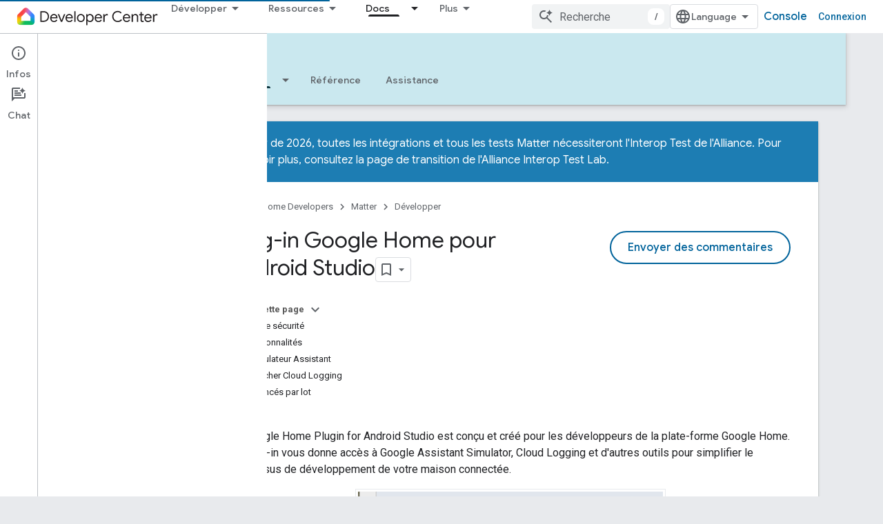

--- FILE ---
content_type: text/html; charset=utf-8
request_url: https://developers.home.google.com/matter/tools/android-studio?hl=fr
body_size: 32877
content:









<!doctype html>
<html 
      lang="fr-x-mtfrom-en"
      dir="ltr">
  <head>
    <meta name="google-signin-client-id" content="721724668570-nbkv1cfusk7kk4eni4pjvepaus73b13t.apps.googleusercontent.com"><meta name="google-signin-scope"
          content="profile email https://www.googleapis.com/auth/developerprofiles https://www.googleapis.com/auth/developerprofiles.award https://www.googleapis.com/auth/devprofiles.full_control.firstparty"><meta property="og:site_name" content="Google Home Developers">
    <meta property="og:type" content="website"><meta name="theme-color" content="#00639b"><meta charset="utf-8">
    <meta content="IE=Edge" http-equiv="X-UA-Compatible">
    <meta name="viewport" content="width=device-width, initial-scale=1">
    

    <link rel="manifest" href="/_pwa/home/manifest.json"
          crossorigin="use-credentials">
    <link rel="preconnect" href="//www.gstatic.com" crossorigin>
    <link rel="preconnect" href="//fonts.gstatic.com" crossorigin>
    <link rel="preconnect" href="//fonts.googleapis.com" crossorigin>
    <link rel="preconnect" href="//apis.google.com" crossorigin>
    <link rel="preconnect" href="//www.google-analytics.com" crossorigin><link rel="stylesheet" href="//fonts.googleapis.com/css?family=Google+Sans:400,500|Roboto:400,400italic,500,500italic,700,700italic|Roboto+Mono:400,500,700&display=swap">
      <link rel="stylesheet"
            href="//fonts.googleapis.com/css2?family=Material+Icons&family=Material+Symbols+Outlined&display=block"><link rel="stylesheet" href="https://www.gstatic.com/devrel-devsite/prod/v5f5028bd8220352863507a1bacc6e2ea79a725fdb2dd736f205c6da16a3d00d1/home/css/app.css">
      <link rel="shortcut icon" href="https://www.gstatic.com/devrel-devsite/prod/v5f5028bd8220352863507a1bacc6e2ea79a725fdb2dd736f205c6da16a3d00d1/home/images/favicon.png">
    <link rel="apple-touch-icon" href="https://www.gstatic.com/devrel-devsite/prod/v5f5028bd8220352863507a1bacc6e2ea79a725fdb2dd736f205c6da16a3d00d1/home/images/touchicon-180.png"><link rel="canonical" href="https://developers.home.google.com/matter/tools/android-studio?hl=fr"><link rel="search" type="application/opensearchdescription+xml"
            title="Google Home Developers" href="https://developers.home.google.com/s/opensearch.xml?hl=fr">
      <link rel="alternate" hreflang="en"
          href="https://developers.home.google.com/matter/tools/android-studio" /><link rel="alternate" hreflang="x-default" href="https://developers.home.google.com/matter/tools/android-studio" /><link rel="alternate" hreflang="ar"
          href="https://developers.home.google.com/matter/tools/android-studio?hl=ar" /><link rel="alternate" hreflang="bn"
          href="https://developers.home.google.com/matter/tools/android-studio?hl=bn" /><link rel="alternate" hreflang="zh-Hans"
          href="https://developers.home.google.com/matter/tools/android-studio?hl=zh-cn" /><link rel="alternate" hreflang="zh-Hant"
          href="https://developers.home.google.com/matter/tools/android-studio?hl=zh-tw" /><link rel="alternate" hreflang="fa"
          href="https://developers.home.google.com/matter/tools/android-studio?hl=fa" /><link rel="alternate" hreflang="fr"
          href="https://developers.home.google.com/matter/tools/android-studio?hl=fr" /><link rel="alternate" hreflang="de"
          href="https://developers.home.google.com/matter/tools/android-studio?hl=de" /><link rel="alternate" hreflang="he"
          href="https://developers.home.google.com/matter/tools/android-studio?hl=he" /><link rel="alternate" hreflang="hi"
          href="https://developers.home.google.com/matter/tools/android-studio?hl=hi" /><link rel="alternate" hreflang="id"
          href="https://developers.home.google.com/matter/tools/android-studio?hl=id" /><link rel="alternate" hreflang="it"
          href="https://developers.home.google.com/matter/tools/android-studio?hl=it" /><link rel="alternate" hreflang="ja"
          href="https://developers.home.google.com/matter/tools/android-studio?hl=ja" /><link rel="alternate" hreflang="ko"
          href="https://developers.home.google.com/matter/tools/android-studio?hl=ko" /><link rel="alternate" hreflang="pl"
          href="https://developers.home.google.com/matter/tools/android-studio?hl=pl" /><link rel="alternate" hreflang="pt-BR"
          href="https://developers.home.google.com/matter/tools/android-studio?hl=pt-br" /><link rel="alternate" hreflang="ru"
          href="https://developers.home.google.com/matter/tools/android-studio?hl=ru" /><link rel="alternate" hreflang="es-419"
          href="https://developers.home.google.com/matter/tools/android-studio?hl=es-419" /><link rel="alternate" hreflang="th"
          href="https://developers.home.google.com/matter/tools/android-studio?hl=th" /><link rel="alternate" hreflang="tr"
          href="https://developers.home.google.com/matter/tools/android-studio?hl=tr" /><link rel="alternate" hreflang="vi"
          href="https://developers.home.google.com/matter/tools/android-studio?hl=vi" /><title>Plug-in Google Home pour Android Studio &nbsp;|&nbsp; Matter &nbsp;|&nbsp; Google Home Developers</title>

<meta property="og:title" content="Plug-in Google Home pour Android Studio &nbsp;|&nbsp; Matter &nbsp;|&nbsp; Google Home Developers"><meta name="description" content="Ce plug-in vous donne accès au simulateur de l&#39;Assistant Google, à Cloud Logging et à d&#39;autres outils pour simplifier le développement de votre maison connectée.">
  <meta property="og:description" content="Ce plug-in vous donne accès au simulateur de l&#39;Assistant Google, à Cloud Logging et à d&#39;autres outils pour simplifier le développement de votre maison connectée."><meta property="og:url" content="https://developers.home.google.com/matter/tools/android-studio?hl=fr"><meta property="og:image" content="https://developers.home.google.com/static/images/home-logo-share.png?hl=fr">
  <meta property="og:image:width" content="1200">
  <meta property="og:image:height" content="675"><meta property="og:locale" content="fr"><meta name="twitter:card" content="summary_large_image"><script type="application/ld+json">
  {
    "@context": "https://schema.org",
    "@type": "Article",
    "dateModified": "2023-06-01",
    "headline": "Plug-in Google Home pour Android Studio"
  }
</script><script type="application/ld+json">
  {
    "@context": "https://schema.org",
    "@type": "BreadcrumbList",
    "itemListElement": [{
      "@type": "ListItem",
      "position": 1,
      "name": "Matter",
      "item": "https://developers.home.google.com/matter/get-started"
    },{
      "@type": "ListItem",
      "position": 2,
      "name": "Plug-in Google Home pour Android Studio",
      "item": "https://developers.home.google.com/matter/tools/android-studio"
    }]
  }
  </script><link rel="alternate machine-translated-from" hreflang="en"
        href="https://developers.home.google.com/matter/tools/android-studio?hl=en">
  

  

  

  

  

  


    
      <link rel="stylesheet" href="/extras.css"></head>
  <body class="color-scheme--light"
        template="page"
        theme="home-theme"
        type="article"
        
        
        
        layout="docs"
        
        
        
        
        
          
            concierge='closed'
          
        
        display-toc
        pending>
  
    <devsite-progress type="indeterminate" id="app-progress"></devsite-progress>
  
  
    <a href="#main-content" class="skip-link button">
      
      Passer au contenu principal
    </a>
    <section class="devsite-wrapper">
      <devsite-cookie-notification-bar></devsite-cookie-notification-bar><devsite-header role="banner">
  
    





















<div class="devsite-header--inner" data-nosnippet>
  <div class="devsite-top-logo-row-wrapper-wrapper">
    <div class="devsite-top-logo-row-wrapper">
      <div class="devsite-top-logo-row">
        <button type="button" id="devsite-hamburger-menu"
          class="devsite-header-icon-button button-flat material-icons gc-analytics-event"
          data-category="Site-Wide Custom Events"
          data-label="Navigation menu button"
          visually-hidden
          aria-label="Ouvrir le menu">
        </button>
        
<div class="devsite-product-name-wrapper">

  <a href="/" class="devsite-site-logo-link gc-analytics-event"
   data-category="Site-Wide Custom Events" data-label="Site logo" track-type="globalNav"
   track-name="googleHomeDevelopers" track-metadata-position="nav"
   track-metadata-eventDetail="nav">
  
  <picture>
    
    <img src="https://www.gstatic.com/devrel-devsite/prod/v5f5028bd8220352863507a1bacc6e2ea79a725fdb2dd736f205c6da16a3d00d1/home/images/lockup.svg" class="devsite-site-logo" alt="Google Home Developers">
  </picture>
  
</a>



  
  
  <span class="devsite-product-name">
    <ul class="devsite-breadcrumb-list"
  >
  
  <li class="devsite-breadcrumb-item
             ">
    
    
    
      
      
    
  </li>
  
</ul>
  </span>

</div>
        <div class="devsite-top-logo-row-middle">
          <div class="devsite-header-upper-tabs">
            
              
              
  <devsite-tabs class="upper-tabs">

    <nav class="devsite-tabs-wrapper" aria-label="Onglets supérieurs">
      
        
          <tab class="devsite-dropdown
    
    
    
    ">
  
    <button
      class="devsite-tabs-content devsite-tabs-dropdown-only gc-analytics-event  devsite-icon devsite-icon-arrow-drop-down"
  
       track-type="nav"
       track-metadata-position="nav - développer"
       track-metadata-module="primary nav"
       
       
         
           data-category="Site-Wide Custom Events"
         
           data-label="Tab: Développer"
         
           track-name="développer"
         
       >
    Développer
  
  </button>
  
  <div class="devsite-tabs-dropdown" role="menu" aria-label="submenu" hidden>
    
    <div class="devsite-tabs-dropdown-content">
      
        <div class="devsite-tabs-dropdown-column
                    ">
          
            <ul class="devsite-tabs-dropdown-section
                       ">
              
                <li class="devsite-nav-title" role="heading" tooltip>Découvrir les produits et appareils</li>
              
              
              
                <li class="devsite-nav-item">
                  <a href="https://developers.home.google.com/ways-to-build?hl=fr"
                    
                     track-type="nav"
                     track-metadata-eventdetail="https://developers.home.google.com/ways-to-build?hl=fr"
                     track-metadata-position="nav - développer"
                     track-metadata-module="tertiary nav"
                     
                       track-metadata-module_headline="découvrir les produits et appareils"
                     
                     tooltip
                  
                    
                     data-label="Compare products"
                    
                     aria-label="Compare products"
                    
                     data-category="Dropdown Explore"
                    
                  >
                    
                    <div class="devsite-nav-item-title">
                      Compare products
                    </div>
                    
                  </a>
                </li>
              
                <li class="devsite-nav-item">
                  <a href="https://developers.home.google.com/use-cases?hl=fr"
                    
                     track-type="nav"
                     track-metadata-eventdetail="https://developers.home.google.com/use-cases?hl=fr"
                     track-metadata-position="nav - développer"
                     track-metadata-module="tertiary nav"
                     
                       track-metadata-module_headline="découvrir les produits et appareils"
                     
                     tooltip
                  
                    
                     data-category="Dropdown Explore"
                    
                     data-label="Supported devices"
                    
                     aria-label="Supported devices"
                    
                  >
                    
                    <div class="devsite-nav-item-title">
                      Supported devices
                    </div>
                    
                  </a>
                </li>
              
            </ul>
          
        </div>
      
        <div class="devsite-tabs-dropdown-column
                    ">
          
            <ul class="devsite-tabs-dropdown-section
                       ">
              
                <li class="devsite-nav-title" role="heading" tooltip>Contrôler les appareils dans votre application</li>
              
              
              
                <li class="devsite-nav-item">
                  <a href="https://developers.home.google.com/apis?hl=fr"
                    
                     track-type="nav"
                     track-metadata-eventdetail="https://developers.home.google.com/apis?hl=fr"
                     track-metadata-position="nav - développer"
                     track-metadata-module="tertiary nav"
                     
                       track-metadata-module_headline="contrôler les appareils dans votre application"
                     
                     tooltip
                  
                    
                     aria-label="Home APIs"
                    
                     data-label="APIs"
                    
                     data-category="Dropdown Explore"
                    
                  >
                    
                    <div class="devsite-nav-item-title">
                      Home APIs
                    </div>
                    
                  </a>
                </li>
              
            </ul>
          
        </div>
      
        <div class="devsite-tabs-dropdown-column
                    ">
          
            <ul class="devsite-tabs-dropdown-section
                       ">
              
                <li class="devsite-nav-title" role="heading" tooltip>Intégrer des appareils à Home</li>
              
              
              
                <li class="devsite-nav-item">
                  <a href="https://developers.home.google.com/matter?hl=fr"
                    
                     track-type="nav"
                     track-metadata-eventdetail="https://developers.home.google.com/matter?hl=fr"
                     track-metadata-position="nav - développer"
                     track-metadata-module="tertiary nav"
                     
                       track-metadata-module_headline="intégrer des appareils à home"
                     
                     tooltip
                  
                    
                     aria-label="Matter"
                    
                     data-category="Dropdown Explore"
                    
                     data-label="Matter"
                    
                  >
                    
                    <div class="devsite-nav-item-title">
                      Matter
                    </div>
                    
                  </a>
                </li>
              
                <li class="devsite-nav-item">
                  <a href="https://developers.home.google.com/cloud-to-cloud?hl=fr"
                    
                     track-type="nav"
                     track-metadata-eventdetail="https://developers.home.google.com/cloud-to-cloud?hl=fr"
                     track-metadata-position="nav - développer"
                     track-metadata-module="tertiary nav"
                     
                       track-metadata-module_headline="intégrer des appareils à home"
                     
                     tooltip
                  
                    
                     aria-label="Cloud-to-cloud"
                    
                     data-label="Cloud"
                    
                     data-category="Dropdown Explore"
                    
                  >
                    
                    <div class="devsite-nav-item-title">
                      Cloud-to-cloud
                    </div>
                    
                  </a>
                </li>
              
                <li class="devsite-nav-item">
                  <a href="https://developers.home.google.com/thread?hl=fr"
                    
                     track-type="nav"
                     track-metadata-eventdetail="https://developers.home.google.com/thread?hl=fr"
                     track-metadata-position="nav - développer"
                     track-metadata-module="tertiary nav"
                     
                       track-metadata-module_headline="intégrer des appareils à home"
                     
                     tooltip
                  
                    
                     data-category="Dropdown Explore"
                    
                     data-label="Thread"
                    
                     aria-label="Thread"
                    
                  >
                    
                    <div class="devsite-nav-item-title">
                      Thread
                    </div>
                    
                  </a>
                </li>
              
            </ul>
          
        </div>
      
    </div>
  </div>
</tab>
        
      
        
          <tab class="devsite-dropdown
    
    
    
    ">
  
    <button
      class="devsite-tabs-content devsite-tabs-dropdown-only gc-analytics-event  devsite-icon devsite-icon-arrow-drop-down"
  
       track-type="nav"
       track-metadata-position="nav - ressources"
       track-metadata-module="primary nav"
       
       
         
           data-category="Site-Wide Custom Events"
         
           data-label="Tab: Ressources"
         
           track-name="ressources"
         
       >
    Ressources
  
  </button>
  
  <div class="devsite-tabs-dropdown" role="menu" aria-label="submenu" hidden>
    
    <div class="devsite-tabs-dropdown-content">
      
        <div class="devsite-tabs-dropdown-column
                    ">
          
            <ul class="devsite-tabs-dropdown-section
                       ">
              
                <li class="devsite-nav-title" role="heading" tooltip>Documentation</li>
              
              
              
                <li class="devsite-nav-item">
                  <a href="https://developers.home.google.com/apis/get-started?hl=fr"
                    
                     track-type="nav"
                     track-metadata-eventdetail="https://developers.home.google.com/apis/get-started?hl=fr"
                     track-metadata-position="nav - ressources"
                     track-metadata-module="tertiary nav"
                     
                       track-metadata-module_headline="documentation"
                     
                     tooltip
                  
                    
                     aria-label="Home APIs"
                    
                     data-label="APIs"
                    
                     data-category="Dropdown Resources"
                    
                  >
                    
                    <div class="devsite-nav-item-title">
                      Home APIs
                    </div>
                    
                  </a>
                </li>
              
                <li class="devsite-nav-item">
                  <a href="https://developers.home.google.com/matter/docs?hl=fr"
                    
                     track-type="nav"
                     track-metadata-eventdetail="https://developers.home.google.com/matter/docs?hl=fr"
                     track-metadata-position="nav - ressources"
                     track-metadata-module="tertiary nav"
                     
                       track-metadata-module_headline="documentation"
                     
                     tooltip
                  
                    
                     aria-label="Matter"
                    
                     data-label="Matter"
                    
                     data-category="Dropdown Resources"
                    
                  >
                    
                    <div class="devsite-nav-item-title">
                      Matter
                    </div>
                    
                  </a>
                </li>
              
                <li class="devsite-nav-item">
                  <a href="https://developers.home.google.com/thread/docs?hl=fr"
                    
                     track-type="nav"
                     track-metadata-eventdetail="https://developers.home.google.com/thread/docs?hl=fr"
                     track-metadata-position="nav - ressources"
                     track-metadata-module="tertiary nav"
                     
                       track-metadata-module_headline="documentation"
                     
                     tooltip
                  
                    
                     data-category="Dropdown Resources"
                    
                     data-label="Thread"
                    
                     aria-label="Thread"
                    
                  >
                    
                    <div class="devsite-nav-item-title">
                      Thread
                    </div>
                    
                  </a>
                </li>
              
                <li class="devsite-nav-item">
                  <a href="https://developers.home.google.com/cloud-to-cloud/docs?hl=fr"
                    
                     track-type="nav"
                     track-metadata-eventdetail="https://developers.home.google.com/cloud-to-cloud/docs?hl=fr"
                     track-metadata-position="nav - ressources"
                     track-metadata-module="tertiary nav"
                     
                       track-metadata-module_headline="documentation"
                     
                     tooltip
                  
                    
                     data-label="Cloud-to-cloud"
                    
                     aria-label="Cloud-to-cloud"
                    
                     data-category="Dropdown Resources"
                    
                  >
                    
                    <div class="devsite-nav-item-title">
                      Cloud-to-cloud
                    </div>
                    
                  </a>
                </li>
              
                <li class="devsite-nav-item">
                  <a href="https://developers.home.google.com/codelabs?hl=fr"
                    
                     track-type="nav"
                     track-metadata-eventdetail="https://developers.home.google.com/codelabs?hl=fr"
                     track-metadata-position="nav - ressources"
                     track-metadata-module="tertiary nav"
                     
                       track-metadata-module_headline="documentation"
                     
                     tooltip
                  
                    
                     data-category="Dropdown Resources"
                    
                     aria-label="Codelabs"
                    
                     data-label="Codelabs"
                    
                  >
                    
                    <div class="devsite-nav-item-title">
                      All codelabs
                    </div>
                    
                  </a>
                </li>
              
            </ul>
          
        </div>
      
        <div class="devsite-tabs-dropdown-column
                    ">
          
            <ul class="devsite-tabs-dropdown-section
                       ">
              
                <li class="devsite-nav-title" role="heading" tooltip>Outils, tests et surveillance</li>
              
              
              
                <li class="devsite-nav-item">
                  <a href="https://developers.home.google.com/tools/virtual-device?hl=fr"
                    
                     track-type="nav"
                     track-metadata-eventdetail="https://developers.home.google.com/tools/virtual-device?hl=fr"
                     track-metadata-position="nav - ressources"
                     track-metadata-module="tertiary nav"
                     
                       track-metadata-module_headline="outils, tests et surveillance"
                     
                     tooltip
                  
                    
                     data-category="Dropdown Resources"
                    
                     data-label="Matter Virtual Device"
                    
                     aria-label="Matter Virtual Device"
                    
                  >
                    
                    <div class="devsite-nav-item-title">
                      Matter Virtual Device
                    </div>
                    
                  </a>
                </li>
              
                <li class="devsite-nav-item">
                  <a href="https://developers.home.google.com/tools/home-playground?hl=fr"
                    
                     track-type="nav"
                     track-metadata-eventdetail="https://developers.home.google.com/tools/home-playground?hl=fr"
                     track-metadata-position="nav - ressources"
                     track-metadata-module="tertiary nav"
                     
                       track-metadata-module_headline="outils, tests et surveillance"
                     
                     tooltip
                  
                    
                     data-category="Dropdown Resources"
                    
                     aria-label="Google Home Playground"
                    
                     data-label="Google Home Playground"
                    
                  >
                    
                    <div class="devsite-nav-item-title">
                      Google Home Playground
                    </div>
                    
                  </a>
                </li>
              
                <li class="devsite-nav-item">
                  <a href="https://developers.home.google.com/tools/test-suite?hl=fr"
                    
                     track-type="nav"
                     track-metadata-eventdetail="https://developers.home.google.com/tools/test-suite?hl=fr"
                     track-metadata-position="nav - ressources"
                     track-metadata-module="tertiary nav"
                     
                       track-metadata-module_headline="outils, tests et surveillance"
                     
                     tooltip
                  
                    
                     data-category="Dropdown Resources"
                    
                     data-label="Test Suite"
                    
                     aria-label="Test Suite"
                    
                  >
                    
                    <div class="devsite-nav-item-title">
                      Test Suite
                    </div>
                    
                  </a>
                </li>
              
                <li class="devsite-nav-item">
                  <a href="https://developers.home.google.com/tools/android-studio?hl=fr"
                    
                     track-type="nav"
                     track-metadata-eventdetail="https://developers.home.google.com/tools/android-studio?hl=fr"
                     track-metadata-position="nav - ressources"
                     track-metadata-module="tertiary nav"
                     
                       track-metadata-module_headline="outils, tests et surveillance"
                     
                     tooltip
                  
                    
                     data-category="Dropdown Resources"
                    
                     data-label="Android Studio Plugin"
                    
                     aria-label="Android Studio Plugin"
                    
                  >
                    
                    <div class="devsite-nav-item-title">
                      Android Studio Plugin
                    </div>
                    
                  </a>
                </li>
              
                <li class="devsite-nav-item">
                  <a href="https://developers.home.google.com/tools?hl=fr"
                    
                     track-type="nav"
                     track-metadata-eventdetail="https://developers.home.google.com/tools?hl=fr"
                     track-metadata-position="nav - ressources"
                     track-metadata-module="tertiary nav"
                     
                       track-metadata-module_headline="outils, tests et surveillance"
                     
                     tooltip
                  
                    
                     data-category="Dropdown Resources"
                    
                     data-label="All tools"
                    
                     aria-label="All tools"
                    
                  >
                    
                    <div class="devsite-nav-item-title">
                      All tools
                    </div>
                    
                  </a>
                </li>
              
                <li class="devsite-nav-item">
                  <a href="https://developers.home.google.com/tools/analytics/monitoring?hl=fr"
                    
                     track-type="nav"
                     track-metadata-eventdetail="https://developers.home.google.com/tools/analytics/monitoring?hl=fr"
                     track-metadata-position="nav - ressources"
                     track-metadata-module="tertiary nav"
                     
                       track-metadata-module_headline="outils, tests et surveillance"
                     
                     tooltip
                  
                    
                     data-label="Quality dashboards"
                    
                     aria-label="Quality dashboards"
                    
                     data-category="Dropdown Resources"
                    
                  >
                    
                    <div class="devsite-nav-item-title">
                      Quality dashboards
                    </div>
                    
                  </a>
                </li>
              
            </ul>
          
        </div>
      
        <div class="devsite-tabs-dropdown-column
                    ">
          
            <ul class="devsite-tabs-dropdown-section
                       ">
              
                <li class="devsite-nav-title" role="heading" tooltip>Ressources pour les entreprises</li>
              
              
              
                <li class="devsite-nav-item">
                  <a href="https://developers.home.google.com/case-studies?hl=fr"
                    
                     track-type="nav"
                     track-metadata-eventdetail="https://developers.home.google.com/case-studies?hl=fr"
                     track-metadata-position="nav - ressources"
                     track-metadata-module="tertiary nav"
                     
                       track-metadata-module_headline="ressources pour les entreprises"
                     
                     tooltip
                  
                    
                     data-label="Case studies"
                    
                     data-category="Dropdown Resources"
                    
                     aria-label="Case studies"
                    
                  >
                    
                    <div class="devsite-nav-item-title">
                      Case studies
                    </div>
                    
                  </a>
                </li>
              
                <li class="devsite-nav-item">
                  <a href="https://developers.home.google.com/business-resources?hl=fr#certification-badging-program"
                    
                     track-type="nav"
                     track-metadata-eventdetail="https://developers.home.google.com/business-resources?hl=fr#certification-badging-program"
                     track-metadata-position="nav - ressources"
                     track-metadata-module="tertiary nav"
                     
                       track-metadata-module_headline="ressources pour les entreprises"
                     
                     tooltip
                  
                    
                     data-label="Certification &amp; badging program"
                    
                     aria-label="Certification &amp; badging program"
                    
                     data-category="Dropdown Resources"
                    
                  >
                    
                    <div class="devsite-nav-item-title">
                      Certification & badging program
                    </div>
                    
                  </a>
                </li>
              
                <li class="devsite-nav-item">
                  <a href="https://developers.home.google.com/business-resources?hl=fr#marketing-resources"
                    
                     track-type="nav"
                     track-metadata-eventdetail="https://developers.home.google.com/business-resources?hl=fr#marketing-resources"
                     track-metadata-position="nav - ressources"
                     track-metadata-module="tertiary nav"
                     
                       track-metadata-module_headline="ressources pour les entreprises"
                     
                     tooltip
                  
                    
                     data-label="Marketing resources"
                    
                     aria-label="Marketing resources"
                    
                     data-category="Dropdown Resources"
                    
                  >
                    
                    <div class="devsite-nav-item-title">
                      Marketing resources
                    </div>
                    
                  </a>
                </li>
              
            </ul>
          
        </div>
      
    </div>
  </div>
</tab>
        
      
        
          <tab class="devsite-dropdown
    
    
    
    ">
  
    <button
      class="devsite-tabs-content devsite-tabs-dropdown-only gc-analytics-event  devsite-icon devsite-icon-arrow-drop-down"
  
       track-type="nav"
       track-metadata-position="nav - actualités et communauté"
       track-metadata-module="primary nav"
       
       
         
           data-category="Site-Wide Custom Events"
         
           data-label="Tab: Actualités et communauté"
         
           track-name="actualités et communauté"
         
       >
    Actualités et communauté
  
  </button>
  
  <div class="devsite-tabs-dropdown" role="menu" aria-label="submenu" hidden>
    
    <div class="devsite-tabs-dropdown-content">
      
        <div class="devsite-tabs-dropdown-column
                    ">
          
            <ul class="devsite-tabs-dropdown-section
                       ">
              
                <li class="devsite-nav-title" role="heading" tooltip>Actualités</li>
              
              
              
                <li class="devsite-nav-item">
                  <a href="https://developers.home.google.com/whats-new?hl=fr"
                    
                     track-type="nav"
                     track-metadata-eventdetail="https://developers.home.google.com/whats-new?hl=fr"
                     track-metadata-position="nav - actualités et communauté"
                     track-metadata-module="tertiary nav"
                     
                       track-metadata-module_headline="actualités"
                     
                     tooltip
                  
                    
                     aria-label="What&#39;s new"
                    
                     data-category="Dropdown News"
                    
                     data-label="What&#39;s new"
                    
                  >
                    
                    <div class="devsite-nav-item-title">
                      What's new
                    </div>
                    
                  </a>
                </li>
              
                <li class="devsite-nav-item">
                  <a href="https://developers.home.google.com/newsletters?hl=fr"
                    
                     track-type="nav"
                     track-metadata-eventdetail="https://developers.home.google.com/newsletters?hl=fr"
                     track-metadata-position="nav - actualités et communauté"
                     track-metadata-module="tertiary nav"
                     
                       track-metadata-module_headline="actualités"
                     
                     tooltip
                  
                    
                     data-label="Newsletters"
                    
                     data-category="Dropdown News"
                    
                     aria-label="Newsletters"
                    
                  >
                    
                    <div class="devsite-nav-item-title">
                      Newsletters
                    </div>
                    
                  </a>
                </li>
              
            </ul>
          
        </div>
      
        <div class="devsite-tabs-dropdown-column
                    ">
          
            <ul class="devsite-tabs-dropdown-section
                       ">
              
                <li class="devsite-nav-title" role="heading" tooltip>Communauté</li>
              
              
              
                <li class="devsite-nav-item">
                  <a href="https://www.googlenestcommunity.com/t5/Smart-Home-Developer-Forum/bd-p/Smart-Home-Developer-Forum"
                    
                     track-type="nav"
                     track-metadata-eventdetail="https://www.googlenestcommunity.com/t5/Smart-Home-Developer-Forum/bd-p/Smart-Home-Developer-Forum"
                     track-metadata-position="nav - actualités et communauté"
                     track-metadata-module="tertiary nav"
                     
                       track-metadata-module_headline="communauté"
                     
                     tooltip
                  
                    
                     data-category="Dropdown News"
                    
                     data-label="Developer Forum"
                    
                     target="_blank"
                    
                     aria-label="Developer Forum"
                    
                  >
                    
                    <div class="devsite-nav-item-title">
                      Developer Forum
                    </div>
                    
                  </a>
                </li>
              
                <li class="devsite-nav-item">
                  <a href="https://stackoverflow.com/questions/tagged/google-smart-home"
                    
                     track-type="nav"
                     track-metadata-eventdetail="https://stackoverflow.com/questions/tagged/google-smart-home"
                     track-metadata-position="nav - actualités et communauté"
                     track-metadata-module="tertiary nav"
                     
                       track-metadata-module_headline="communauté"
                     
                     tooltip
                  
                    
                     aria-label="Stack Overflow"
                    
                     data-label="Stack Overflow"
                    
                     data-category="Dropdown News"
                    
                     target="_blank"
                    
                  >
                    
                    <div class="devsite-nav-item-title">
                      Stack Overflow
                    </div>
                    
                  </a>
                </li>
              
                <li class="devsite-nav-item">
                  <a href="//google.qualtrics.com/jfe/form/SV_ezBhaM4WC0T7g8d?utm_source=Website&amp;Q_Language=en&amp;utm_campaign=Q4&amp;campaignDate=October2022&amp;referral_code=UXRFvdX1122409"
                    
                     track-type="nav"
                     track-metadata-eventdetail="//google.qualtrics.com/jfe/form/SV_ezBhaM4WC0T7g8d?utm_source=Website&amp;Q_Language=en&amp;utm_campaign=Q4&amp;campaignDate=October2022&amp;referral_code=UXRFvdX1122409"
                     track-metadata-position="nav - actualités et communauté"
                     track-metadata-module="tertiary nav"
                     
                       track-metadata-module_headline="communauté"
                     
                     tooltip
                  
                    
                     target="_blank"
                    
                     data-label="Research studies"
                    
                     aria-label="Join research studies"
                    
                     data-category="Dropdown News"
                    
                  >
                    
                    <div class="devsite-nav-item-title">
                      Join research studies
                    </div>
                    
                  </a>
                </li>
              
            </ul>
          
        </div>
      
    </div>
  </div>
</tab>
        
      
        
          <tab class="devsite-dropdown
    
    devsite-active
    
    ">
  
    <a href="https://developers.home.google.com/matter/get-started?hl=fr"
    class="devsite-tabs-content gc-analytics-event "
      track-metadata-eventdetail="https://developers.home.google.com/matter/get-started?hl=fr"
    
       track-type="nav"
       track-metadata-position="nav - docs"
       track-metadata-module="primary nav"
       aria-label="Docs, selected" 
       
         
           data-category="Site-Wide Custom Events"
         
           data-label="Tab: Docs"
         
           track-name="docs"
         
       >
    Docs
  
    </a>
    
      <button
         aria-haspopup="menu"
         aria-expanded="false"
         aria-label="Menu déroulant de Docs"
         track-type="nav"
         track-metadata-eventdetail="https://developers.home.google.com/matter/get-started?hl=fr"
         track-metadata-position="nav - docs"
         track-metadata-module="primary nav"
         
          
            data-category="Site-Wide Custom Events"
          
            data-label="Tab: Docs"
          
            track-name="docs"
          
        
         class="devsite-tabs-dropdown-toggle devsite-icon devsite-icon-arrow-drop-down"></button>
    
  
  <div class="devsite-tabs-dropdown" role="menu" aria-label="submenu" hidden>
    
    <div class="devsite-tabs-dropdown-content">
      
        <div class="devsite-tabs-dropdown-column
                    ">
          
            <ul class="devsite-tabs-dropdown-section
                       ">
              
              
              
                <li class="devsite-nav-item">
                  <a href="https://developers.home.google.com/apis/get-started?hl=fr"
                    
                     track-type="nav"
                     track-metadata-eventdetail="https://developers.home.google.com/apis/get-started?hl=fr"
                     track-metadata-position="nav - docs"
                     track-metadata-module="tertiary nav"
                     
                     tooltip
                  
                    
                     data-category="Dropdown Docs"
                    
                     data-label="APIs"
                    
                     aria-label="Home APIs"
                    
                  >
                    
                    <div class="devsite-nav-item-title">
                      Home APIs
                    </div>
                    
                  </a>
                </li>
              
                <li class="devsite-nav-item">
                  <a href="https://developers.home.google.com/matter/docs?hl=fr"
                    
                     track-type="nav"
                     track-metadata-eventdetail="https://developers.home.google.com/matter/docs?hl=fr"
                     track-metadata-position="nav - docs"
                     track-metadata-module="tertiary nav"
                     
                     tooltip
                  
                    
                     data-label="Matter"
                    
                     aria-label="Matter"
                    
                     data-category="Dropdown Docs"
                    
                  >
                    
                    <div class="devsite-nav-item-title">
                      Matter
                    </div>
                    
                  </a>
                </li>
              
                <li class="devsite-nav-item">
                  <a href="https://developers.home.google.com/thread/docs?hl=fr"
                    
                     track-type="nav"
                     track-metadata-eventdetail="https://developers.home.google.com/thread/docs?hl=fr"
                     track-metadata-position="nav - docs"
                     track-metadata-module="tertiary nav"
                     
                     tooltip
                  
                    
                     data-label="Thread"
                    
                     aria-label="Thread"
                    
                     data-category="Dropdown Docs"
                    
                  >
                    
                    <div class="devsite-nav-item-title">
                      Thread
                    </div>
                    
                  </a>
                </li>
              
                <li class="devsite-nav-item">
                  <a href="https://developers.home.google.com/cloud-to-cloud/docs?hl=fr"
                    
                     track-type="nav"
                     track-metadata-eventdetail="https://developers.home.google.com/cloud-to-cloud/docs?hl=fr"
                     track-metadata-position="nav - docs"
                     track-metadata-module="tertiary nav"
                     
                     tooltip
                  
                    
                     aria-label="Cloud-to-cloud"
                    
                     data-label="Cloud-to-cloud"
                    
                     data-category="Dropdown Docs"
                    
                  >
                    
                    <div class="devsite-nav-item-title">
                      Cloud-to-cloud
                    </div>
                    
                  </a>
                </li>
              
            </ul>
          
        </div>
      
    </div>
  </div>
</tab>
        
      
    </nav>

  </devsite-tabs>

            
           </div>
          
<devsite-search
    enable-signin
    enable-search
    enable-suggestions
      enable-query-completion
    
    enable-search-summaries
    project-name="Matter"
    tenant-name="Google Home Developers"
    
    
    
    
    
    >
  <form class="devsite-search-form" action="https://developers.home.google.com/s/results?hl=fr" method="GET">
    <div class="devsite-search-container">
      <button type="button"
              search-open
              class="devsite-search-button devsite-header-icon-button button-flat material-icons"
              
              aria-label="Ouvrir la recherche"></button>
      <div class="devsite-searchbox">
        <input
          aria-activedescendant=""
          aria-autocomplete="list"
          
          aria-label="Recherche"
          aria-expanded="false"
          aria-haspopup="listbox"
          autocomplete="off"
          class="devsite-search-field devsite-search-query"
          name="q"
          
          placeholder="Recherche"
          role="combobox"
          type="text"
          value=""
          >
          <div class="devsite-search-image material-icons" aria-hidden="true">
            
              <svg class="devsite-search-ai-image" width="24" height="24" viewBox="0 0 24 24" fill="none" xmlns="http://www.w3.org/2000/svg">
                  <g clip-path="url(#clip0_6641_386)">
                    <path d="M19.6 21L13.3 14.7C12.8 15.1 12.225 15.4167 11.575 15.65C10.925 15.8833 10.2333 16 9.5 16C7.68333 16 6.14167 15.375 4.875 14.125C3.625 12.8583 3 11.3167 3 9.5C3 7.68333 3.625 6.15 4.875 4.9C6.14167 3.63333 7.68333 3 9.5 3C10.0167 3 10.5167 3.05833 11 3.175C11.4833 3.275 11.9417 3.43333 12.375 3.65L10.825 5.2C10.6083 5.13333 10.3917 5.08333 10.175 5.05C9.95833 5.01667 9.73333 5 9.5 5C8.25 5 7.18333 5.44167 6.3 6.325C5.43333 7.19167 5 8.25 5 9.5C5 10.75 5.43333 11.8167 6.3 12.7C7.18333 13.5667 8.25 14 9.5 14C10.6667 14 11.6667 13.625 12.5 12.875C13.35 12.1083 13.8417 11.15 13.975 10H15.975C15.925 10.6333 15.7833 11.2333 15.55 11.8C15.3333 12.3667 15.05 12.8667 14.7 13.3L21 19.6L19.6 21ZM17.5 12C17.5 10.4667 16.9667 9.16667 15.9 8.1C14.8333 7.03333 13.5333 6.5 12 6.5C13.5333 6.5 14.8333 5.96667 15.9 4.9C16.9667 3.83333 17.5 2.53333 17.5 0.999999C17.5 2.53333 18.0333 3.83333 19.1 4.9C20.1667 5.96667 21.4667 6.5 23 6.5C21.4667 6.5 20.1667 7.03333 19.1 8.1C18.0333 9.16667 17.5 10.4667 17.5 12Z" fill="#5F6368"/>
                  </g>
                <defs>
                <clipPath id="clip0_6641_386">
                <rect width="24" height="24" fill="white"/>
                </clipPath>
                </defs>
              </svg>
            
          </div>
          <div class="devsite-search-shortcut-icon-container" aria-hidden="true">
            <kbd class="devsite-search-shortcut-icon">/</kbd>
          </div>
      </div>
    </div>
  </form>
  <button type="button"
          search-close
          class="devsite-search-button devsite-header-icon-button button-flat material-icons"
          
          aria-label="Fermer la recherche"></button>
</devsite-search>

        </div>

        

          

          

          

          
<devsite-language-selector>
  <ul role="presentation">
    
    
    <li role="presentation">
      <a role="menuitem" lang="en"
        >English</a>
    </li>
    
    <li role="presentation">
      <a role="menuitem" lang="de"
        >Deutsch</a>
    </li>
    
    <li role="presentation">
      <a role="menuitem" lang="es"
        >Español</a>
    </li>
    
    <li role="presentation">
      <a role="menuitem" lang="es_419"
        >Español – América Latina</a>
    </li>
    
    <li role="presentation">
      <a role="menuitem" lang="fr"
        >Français</a>
    </li>
    
    <li role="presentation">
      <a role="menuitem" lang="id"
        >Indonesia</a>
    </li>
    
    <li role="presentation">
      <a role="menuitem" lang="it"
        >Italiano</a>
    </li>
    
    <li role="presentation">
      <a role="menuitem" lang="pl"
        >Polski</a>
    </li>
    
    <li role="presentation">
      <a role="menuitem" lang="pt"
        >Português</a>
    </li>
    
    <li role="presentation">
      <a role="menuitem" lang="pt_br"
        >Português – Brasil</a>
    </li>
    
    <li role="presentation">
      <a role="menuitem" lang="vi"
        >Tiếng Việt</a>
    </li>
    
    <li role="presentation">
      <a role="menuitem" lang="tr"
        >Türkçe</a>
    </li>
    
    <li role="presentation">
      <a role="menuitem" lang="ru"
        >Русский</a>
    </li>
    
    <li role="presentation">
      <a role="menuitem" lang="he"
        >עברית</a>
    </li>
    
    <li role="presentation">
      <a role="menuitem" lang="ar"
        >العربيّة</a>
    </li>
    
    <li role="presentation">
      <a role="menuitem" lang="fa"
        >فارسی</a>
    </li>
    
    <li role="presentation">
      <a role="menuitem" lang="hi"
        >हिंदी</a>
    </li>
    
    <li role="presentation">
      <a role="menuitem" lang="bn"
        >বাংলা</a>
    </li>
    
    <li role="presentation">
      <a role="menuitem" lang="th"
        >ภาษาไทย</a>
    </li>
    
    <li role="presentation">
      <a role="menuitem" lang="zh_cn"
        >中文 – 简体</a>
    </li>
    
    <li role="presentation">
      <a role="menuitem" lang="zh_tw"
        >中文 – 繁體</a>
    </li>
    
    <li role="presentation">
      <a role="menuitem" lang="ja"
        >日本語</a>
    </li>
    
    <li role="presentation">
      <a role="menuitem" lang="ko"
        >한국어</a>
    </li>
    
  </ul>
</devsite-language-selector>


          
            <a class="devsite-header-link devsite-top-button button gc-analytics-event "
    href="//console.home.google.com?hl=fr"
    data-category="Site-Wide Custom Events"
    data-label="Site header link: Console"
    
      
        target="_blank"
      
    >
  Console
</a>
          

        

        
          <devsite-user 
                        
                        
                          enable-profiles
                        
                        
                          fp-auth
                        
                        id="devsite-user">
            
              
              <span class="button devsite-top-button" aria-hidden="true" visually-hidden>Connexion</span>
            
          </devsite-user>
        
        
        
      </div>
    </div>
  </div>



  <div class="devsite-collapsible-section
    ">
    <div class="devsite-header-background">
      
        
          <div class="devsite-product-id-row"
           >
            <div class="devsite-product-description-row">
              
                
                <div class="devsite-product-id">
                  
                  
                  
                    <ul class="devsite-breadcrumb-list"
  >
  
  <li class="devsite-breadcrumb-item
             ">
    
    
    
      
        
  <a href="https://developers.home.google.com/matter/get-started?hl=fr"
      
        class="devsite-breadcrumb-link gc-analytics-event"
      
        data-category="Site-Wide Custom Events"
      
        data-label="Lower Header"
      
        data-value="1"
      
        track-type="globalNav"
      
        track-name="breadcrumb"
      
        track-metadata-position="1"
      
        track-metadata-eventdetail=""
      
    >
    
          Matter
        
  </a>
  
      
    
  </li>
  
</ul>
                </div>
                
              
              
            </div>
            
          </div>
          
        
      
      
        <div class="devsite-doc-set-nav-row">
          
          
            
            
  <devsite-tabs class="lower-tabs">

    <nav class="devsite-tabs-wrapper" aria-label="Onglets inférieurs">
      
        
          <tab  >
            
    <a href="https://developers.home.google.com/matter/get-started?hl=fr"
    class="devsite-tabs-content gc-analytics-event "
      track-metadata-eventdetail="https://developers.home.google.com/matter/get-started?hl=fr"
    
       track-type="nav"
       track-metadata-position="nav - premiers pas"
       track-metadata-module="primary nav"
       
       
         
           data-category="Site-Wide Custom Events"
         
           data-label="Tab: Premiers pas"
         
           track-name="premiers pas"
         
       >
    Premiers pas
  
    </a>
    
  
          </tab>
        
      
        
          <tab class="devsite-dropdown
    
    
    
    ">
  
    <a href="https://developers.home.google.com/matter/overview?hl=fr"
    class="devsite-tabs-content gc-analytics-event "
      track-metadata-eventdetail="https://developers.home.google.com/matter/overview?hl=fr"
    
       track-type="nav"
       track-metadata-position="nav - apprendre"
       track-metadata-module="primary nav"
       
       
         
           data-category="Site-Wide Custom Events"
         
           data-label="Tab: Apprendre"
         
           track-name="apprendre"
         
       >
    Apprendre
  
    </a>
    
      <button
         aria-haspopup="menu"
         aria-expanded="false"
         aria-label="Menu déroulant de Apprendre"
         track-type="nav"
         track-metadata-eventdetail="https://developers.home.google.com/matter/overview?hl=fr"
         track-metadata-position="nav - apprendre"
         track-metadata-module="primary nav"
         
          
            data-category="Site-Wide Custom Events"
          
            data-label="Tab: Apprendre"
          
            track-name="apprendre"
          
        
         class="devsite-tabs-dropdown-toggle devsite-icon devsite-icon-arrow-drop-down"></button>
    
  
  <div class="devsite-tabs-dropdown" role="menu" aria-label="submenu" hidden>
    
    <div class="devsite-tabs-dropdown-content">
      
        <div class="devsite-tabs-dropdown-column
                    ">
          
            <ul class="devsite-tabs-dropdown-section
                       ">
              
                <li class="devsite-nav-title" role="heading" tooltip>En savoir plus sur le protocole Matter</li>
              
              
              
                <li class="devsite-nav-item">
                  <a href="https://developers.home.google.com/matter/overview?hl=fr"
                    
                     track-type="nav"
                     track-metadata-eventdetail="https://developers.home.google.com/matter/overview?hl=fr"
                     track-metadata-position="nav - apprendre"
                     track-metadata-module="tertiary nav"
                     
                       track-metadata-module_headline="en savoir plus sur le protocole matter"
                     
                     tooltip
                  >
                    
                    <div class="devsite-nav-item-title">
                      Mes premiers pas avec Matter
                    </div>
                    
                    <div class="devsite-nav-item-description">
                      Une présentation de Matter pour les débutants et l&#39;aide qu&#39;elle peut vous apporter.

                    </div>
                    
                  </a>
                </li>
              
                <li class="devsite-nav-item">
                  <a href="https://developers.home.google.com/matter/primer?hl=fr"
                    
                     track-type="nav"
                     track-metadata-eventdetail="https://developers.home.google.com/matter/primer?hl=fr"
                     track-metadata-position="nav - apprendre"
                     track-metadata-module="tertiary nav"
                     
                       track-metadata-module_headline="en savoir plus sur le protocole matter"
                     
                     tooltip
                  >
                    
                    <div class="devsite-nav-item-title">
                      Apprêts pour matériaux
                    </div>
                    
                    <div class="devsite-nav-item-description">
                      Articles détaillés traitant des concepts fondamentaux du protocole Matter

                    </div>
                    
                  </a>
                </li>
              
            </ul>
          
        </div>
      
        <div class="devsite-tabs-dropdown-column
                    home-dropdown-column">
          
            <ul class="devsite-tabs-dropdown-section
                       ">
              
              
              
                <li class="devsite-nav-item">
                  <a href="https://developers.home.google.com/matter/codelabs?hl=fr"
                    
                     track-type="nav"
                     track-metadata-eventdetail="https://developers.home.google.com/matter/codelabs?hl=fr"
                     track-metadata-position="nav - apprendre"
                     track-metadata-module="tertiary nav"
                     
                     tooltip
                  >
                    
                    <div class="devsite-nav-item-title">
                      Ateliers de programmation
                    </div>
                    
                    <div class="devsite-nav-item-description">
                      Mettez en pratique le développement de Matter dans l&#39;écosystème Google Home.

                    </div>
                    
                  </a>
                </li>
              
            </ul>
          
        </div>
      
    </div>
  </div>
</tab>
        
      
        
          <tab class="devsite-dropdown
    
    devsite-active
    
    ">
  
    <a href="https://developers.home.google.com/matter/develop?hl=fr"
    class="devsite-tabs-content gc-analytics-event "
      track-metadata-eventdetail="https://developers.home.google.com/matter/develop?hl=fr"
    
       track-type="nav"
       track-metadata-position="nav - développer"
       track-metadata-module="primary nav"
       aria-label="Développer, selected" 
       
         
           data-category="Site-Wide Custom Events"
         
           data-label="Tab: Développer"
         
           track-name="développer"
         
       >
    Développer
  
    </a>
    
      <button
         aria-haspopup="menu"
         aria-expanded="false"
         aria-label="Menu déroulant de Développer"
         track-type="nav"
         track-metadata-eventdetail="https://developers.home.google.com/matter/develop?hl=fr"
         track-metadata-position="nav - développer"
         track-metadata-module="primary nav"
         
          
            data-category="Site-Wide Custom Events"
          
            data-label="Tab: Développer"
          
            track-name="développer"
          
        
         class="devsite-tabs-dropdown-toggle devsite-icon devsite-icon-arrow-drop-down"></button>
    
  
  <div class="devsite-tabs-dropdown" role="menu" aria-label="submenu" hidden>
    
    <div class="devsite-tabs-dropdown-content">
      
        <div class="devsite-tabs-dropdown-column
                    ">
          
            <ul class="devsite-tabs-dropdown-section
                       ">
              
                <li class="devsite-nav-title" role="heading" tooltip>SDK de l&#39;appareil</li>
              
              
              
                <li class="devsite-nav-item">
                  <a href="https://developers.home.google.com/matter/tools/vs-code?hl=fr"
                    
                     track-type="nav"
                     track-metadata-eventdetail="https://developers.home.google.com/matter/tools/vs-code?hl=fr"
                     track-metadata-position="nav - développer"
                     track-metadata-module="tertiary nav"
                     
                       track-metadata-module_headline="sdk de l&#39;appareil"
                     
                     tooltip
                  >
                    
                    <div class="devsite-nav-item-title">
                      VS Code
                    </div>
                    
                    <div class="devsite-nav-item-description">
                      Simplifiez le processus de développement de votre maison connectée avec l&#39;extension Google Home pour VS Code.

                    </div>
                    
                  </a>
                </li>
              
                <li class="devsite-nav-item">
                  <a href="https://developers.home.google.com/matter/tools/virtual-device?hl=fr"
                    
                     track-type="nav"
                     track-metadata-eventdetail="https://developers.home.google.com/matter/tools/virtual-device?hl=fr"
                     track-metadata-position="nav - développer"
                     track-metadata-module="tertiary nav"
                     
                       track-metadata-module_headline="sdk de l&#39;appareil"
                     
                     tooltip
                  >
                    
                    <div class="devsite-nav-item-title">
                      Appareil virtuel Matter
                    </div>
                    
                    <div class="devsite-nav-item-description">
                      Application de bureau offrant un état visuel et des commandes pour les appareils virtuels Matter.

                    </div>
                    
                  </a>
                </li>
              
                <li class="devsite-nav-item">
                  <a href="https://developers.home.google.com/matter/tools/home-ui-automator?hl=fr"
                    
                     track-type="nav"
                     track-metadata-eventdetail="https://developers.home.google.com/matter/tools/home-ui-automator?hl=fr"
                     track-metadata-position="nav - développer"
                     track-metadata-module="tertiary nav"
                     
                       track-metadata-module_headline="sdk de l&#39;appareil"
                     
                     tooltip
                  >
                    
                    <div class="devsite-nav-item-title">
                      Home UI Automator
                    </div>
                    
                    <div class="devsite-nav-item-description">
                      Surveillez vos appareils Matter hors connexion avec Google Home UI Automator.

                    </div>
                    
                  </a>
                </li>
              
            </ul>
          
        </div>
      
        <div class="devsite-tabs-dropdown-column
                    ">
          
            <ul class="devsite-tabs-dropdown-section
                       ">
              
                <li class="devsite-nav-title" role="heading" tooltip>SDK pour mobile</li>
              
              
              
                <li class="devsite-nav-item">
                  <a href="https://developers.home.google.com/matter/tools/android-studio?hl=fr"
                    
                     track-type="nav"
                     track-metadata-eventdetail="https://developers.home.google.com/matter/tools/android-studio?hl=fr"
                     track-metadata-position="nav - développer"
                     track-metadata-module="tertiary nav"
                     
                       track-metadata-module_headline="sdk pour mobile"
                     
                     tooltip
                  >
                    
                    <div class="devsite-nav-item-title">
                      Android Studio
                    </div>
                    
                    <div class="devsite-nav-item-description">
                      Démarrez le développement de votre application mobile avec le plug-in Google Home pour Android Studio.

                    </div>
                    
                  </a>
                </li>
              
                <li class="devsite-nav-item">
                  <a href="https://developers.home.google.com/matter/apis/home?hl=fr"
                    
                     track-type="nav"
                     track-metadata-eventdetail="https://developers.home.google.com/matter/apis/home?hl=fr"
                     track-metadata-position="nav - développer"
                     track-metadata-module="tertiary nav"
                     
                       track-metadata-module_headline="sdk pour mobile"
                     
                     tooltip
                  >
                    
                    <div class="devsite-nav-item-title">
                      API Matter
                    </div>
                    
                    <div class="devsite-nav-item-description">
                      Autorisez vos applications Android à commander et à partager des appareils Matter à l&#39;aide des services Google Play.

                    </div>
                    
                  </a>
                </li>
              
                <li class="devsite-nav-item">
                  <a href="https://developers.home.google.com/thread?hl=fr"
                    
                     track-type="nav"
                     track-metadata-eventdetail="https://developers.home.google.com/thread?hl=fr"
                     track-metadata-position="nav - développer"
                     track-metadata-module="tertiary nav"
                     
                       track-metadata-module_headline="sdk pour mobile"
                     
                     tooltip
                  >
                    
                    <div class="devsite-nav-item-title">
                      API Thread Network
                    </div>
                    
                    <div class="devsite-nav-item-description">
                      Autorisez vos applications Android à partager les identifiants réseau Thread à l&#39;aide des services Google Play.

                    </div>
                    
                  </a>
                </li>
              
            </ul>
          
        </div>
      
        <div class="devsite-tabs-dropdown-column
                    home-dropdown-column">
          
            <ul class="devsite-tabs-dropdown-section
                       ">
              
              
              
                <li class="devsite-nav-item">
                  <a href="https://developers.home.google.com/matter/samples?hl=fr"
                    
                     track-type="nav"
                     track-metadata-eventdetail="https://developers.home.google.com/matter/samples?hl=fr"
                     track-metadata-position="nav - développer"
                     track-metadata-module="tertiary nav"
                     
                     tooltip
                  >
                    
                    <div class="devsite-nav-item-title">
                      Exemples
                    </div>
                    
                    <div class="devsite-nav-item-description">
                      Parcourez la liste complète des exemples Matter.

                    </div>
                    
                  </a>
                </li>
              
                <li class="devsite-nav-item">
                  <a href="https://developers.home.google.com/matter/tools?hl=fr"
                    
                     track-type="nav"
                     track-metadata-eventdetail="https://developers.home.google.com/matter/tools?hl=fr"
                     track-metadata-position="nav - développer"
                     track-metadata-module="tertiary nav"
                     
                     tooltip
                  >
                    
                    <div class="devsite-nav-item-title">
                      Outils
                    </div>
                    
                    <div class="devsite-nav-item-description">
                      Parcourez la liste complète des outils Matter.

                    </div>
                    
                  </a>
                </li>
              
            </ul>
          
        </div>
      
    </div>
  </div>
</tab>
        
      
        
          <tab  >
            
    <a href="https://developers.home.google.com/reference/com/google/android/gms/home/matter/package-summary?hl=fr"
    class="devsite-tabs-content gc-analytics-event "
      track-metadata-eventdetail="https://developers.home.google.com/reference/com/google/android/gms/home/matter/package-summary?hl=fr"
    
       track-type="nav"
       track-metadata-position="nav - référence"
       track-metadata-module="primary nav"
       
       
         
           data-category="Site-Wide Custom Events"
         
           data-label="Tab: Référence"
         
           track-name="référence"
         
       >
    Référence
  
    </a>
    
  
          </tab>
        
      
        
          <tab  >
            
    <a href="https://developers.home.google.com/matter/support?hl=fr"
    class="devsite-tabs-content gc-analytics-event "
      track-metadata-eventdetail="https://developers.home.google.com/matter/support?hl=fr"
    
       track-type="nav"
       track-metadata-position="nav - assistance"
       track-metadata-module="primary nav"
       
       
         
           data-category="Site-Wide Custom Events"
         
           data-label="Tab: Assistance"
         
           track-name="assistance"
         
       >
    Assistance
  
    </a>
    
  
          </tab>
        
      
    </nav>

  </devsite-tabs>

          
          
        </div>
      
    </div>
  </div>

</div>



  

  
</devsite-header>
      <devsite-book-nav scrollbars >
        
          





















<div class="devsite-book-nav-filter"
     >
  <span class="filter-list-icon material-icons" aria-hidden="true"></span>
  <input type="text"
         placeholder="Filtrer"
         
         aria-label="Saisissez du texte pour filtrer les résultats"
         role="searchbox">
  
  <span class="filter-clear-button hidden"
        data-title="Supprimer le filtre"
        aria-label="Supprimer le filtre"
        role="button"
        tabindex="0"></span>
</div>

<nav class="devsite-book-nav devsite-nav nocontent"
     aria-label="Menu latéral">
  <div class="devsite-mobile-header">
    <button type="button"
            id="devsite-close-nav"
            class="devsite-header-icon-button button-flat material-icons gc-analytics-event"
            data-category="Site-Wide Custom Events"
            data-label="Close navigation"
            aria-label="Fermer la navigation">
    </button>
    <div class="devsite-product-name-wrapper">

  <a href="/" class="devsite-site-logo-link gc-analytics-event"
   data-category="Site-Wide Custom Events" data-label="Site logo" track-type="globalNav"
   track-name="googleHomeDevelopers" track-metadata-position="nav"
   track-metadata-eventDetail="nav">
  
  <picture>
    
    <img src="https://www.gstatic.com/devrel-devsite/prod/v5f5028bd8220352863507a1bacc6e2ea79a725fdb2dd736f205c6da16a3d00d1/home/images/lockup.svg" class="devsite-site-logo" alt="Google Home Developers">
  </picture>
  
</a>


  
      <span class="devsite-product-name">
        
        
        <ul class="devsite-breadcrumb-list"
  >
  
  <li class="devsite-breadcrumb-item
             ">
    
    
    
      
      
    
  </li>
  
</ul>
      </span>
    

</div>
  </div>

  <div class="devsite-book-nav-wrapper">
    <div class="devsite-mobile-nav-top">
      
        <ul class="devsite-nav-list">
          
            <li class="devsite-nav-item">
              
  
  <span
    
       class="devsite-nav-title"
       tooltip
    
    
      
        data-category="Site-Wide Custom Events"
      
        data-label="Tab: Développer"
      
        track-name="développer"
      
    >
  
    <span class="devsite-nav-text" tooltip >
      Développer
   </span>
    
  
  </span>
  

  
    <ul class="devsite-nav-responsive-tabs devsite-nav-has-menu
               ">
      
<li class="devsite-nav-item">

  
  <span
    
       class="devsite-nav-title"
       tooltip
    
    
      
        data-category="Site-Wide Custom Events"
      
        data-label="Tab: Développer"
      
        track-name="développer"
      
    >
  
    <span class="devsite-nav-text" tooltip menu="Développer">
      Plus
   </span>
    
    <span class="devsite-nav-icon material-icons" data-icon="forward"
          menu="Développer">
    </span>
    
  
  </span>
  

</li>

    </ul>
  
              
            </li>
          
            <li class="devsite-nav-item">
              
  
  <span
    
       class="devsite-nav-title"
       tooltip
    
    
      
        data-category="Site-Wide Custom Events"
      
        data-label="Tab: Ressources"
      
        track-name="ressources"
      
    >
  
    <span class="devsite-nav-text" tooltip >
      Ressources
   </span>
    
  
  </span>
  

  
    <ul class="devsite-nav-responsive-tabs devsite-nav-has-menu
               ">
      
<li class="devsite-nav-item">

  
  <span
    
       class="devsite-nav-title"
       tooltip
    
    
      
        data-category="Site-Wide Custom Events"
      
        data-label="Tab: Ressources"
      
        track-name="ressources"
      
    >
  
    <span class="devsite-nav-text" tooltip menu="Ressources">
      Plus
   </span>
    
    <span class="devsite-nav-icon material-icons" data-icon="forward"
          menu="Ressources">
    </span>
    
  
  </span>
  

</li>

    </ul>
  
              
            </li>
          
            <li class="devsite-nav-item">
              
  
  <span
    
       class="devsite-nav-title"
       tooltip
    
    
      
        data-category="Site-Wide Custom Events"
      
        data-label="Tab: Actualités et communauté"
      
        track-name="actualités et communauté"
      
    >
  
    <span class="devsite-nav-text" tooltip >
      Actualités et communauté
   </span>
    
  
  </span>
  

  
    <ul class="devsite-nav-responsive-tabs devsite-nav-has-menu
               ">
      
<li class="devsite-nav-item">

  
  <span
    
       class="devsite-nav-title"
       tooltip
    
    
      
        data-category="Site-Wide Custom Events"
      
        data-label="Tab: Actualités et communauté"
      
        track-name="actualités et communauté"
      
    >
  
    <span class="devsite-nav-text" tooltip menu="Actualités et communauté">
      Plus
   </span>
    
    <span class="devsite-nav-icon material-icons" data-icon="forward"
          menu="Actualités et communauté">
    </span>
    
  
  </span>
  

</li>

    </ul>
  
              
            </li>
          
            <li class="devsite-nav-item">
              
  
  <a href="/matter/get-started"
    
       class="devsite-nav-title gc-analytics-event
              
              devsite-nav-active"
    

    
      
        data-category="Site-Wide Custom Events"
      
        data-label="Tab: Docs"
      
        track-name="docs"
      
    
     data-category="Site-Wide Custom Events"
     data-label="Responsive Tab: Docs"
     track-type="globalNav"
     track-metadata-eventDetail="globalMenu"
     track-metadata-position="nav">
  
    <span class="devsite-nav-text" tooltip >
      Docs
   </span>
    
  
  </a>
  

  
    <ul class="devsite-nav-responsive-tabs devsite-nav-has-menu
               ">
      
<li class="devsite-nav-item">

  
  <span
    
       class="devsite-nav-title"
       tooltip
    
    
      
        data-category="Site-Wide Custom Events"
      
        data-label="Tab: Docs"
      
        track-name="docs"
      
    >
  
    <span class="devsite-nav-text" tooltip menu="Docs">
      Plus
   </span>
    
    <span class="devsite-nav-icon material-icons" data-icon="forward"
          menu="Docs">
    </span>
    
  
  </span>
  

</li>

    </ul>
  
              
                <ul class="devsite-nav-responsive-tabs">
                  
                    
                    
                    
                    <li class="devsite-nav-item">
                      
  
  <a href="/matter/get-started"
    
       class="devsite-nav-title gc-analytics-event
              
              "
    

    
      
        data-category="Site-Wide Custom Events"
      
        data-label="Tab: Premiers pas"
      
        track-name="premiers pas"
      
    
     data-category="Site-Wide Custom Events"
     data-label="Responsive Tab: Premiers pas"
     track-type="globalNav"
     track-metadata-eventDetail="globalMenu"
     track-metadata-position="nav">
  
    <span class="devsite-nav-text" tooltip >
      Premiers pas
   </span>
    
  
  </a>
  

  
                    </li>
                  
                    
                    
                    
                    <li class="devsite-nav-item">
                      
  
  <a href="/matter/overview"
    
       class="devsite-nav-title gc-analytics-event
              devsite-nav-has-children
              "
    

    
      
        data-category="Site-Wide Custom Events"
      
        data-label="Tab: Apprendre"
      
        track-name="apprendre"
      
    
     data-category="Site-Wide Custom Events"
     data-label="Responsive Tab: Apprendre"
     track-type="globalNav"
     track-metadata-eventDetail="globalMenu"
     track-metadata-position="nav">
  
    <span class="devsite-nav-text" tooltip >
      Apprendre
   </span>
    
    <span class="devsite-nav-icon material-icons" data-icon="forward"
          >
    </span>
    
  
  </a>
  

  
    <ul class="devsite-nav-responsive-tabs devsite-nav-has-menu
                devsite-lower-tab-item">
      
<li class="devsite-nav-item">

  
  <span
    
       class="devsite-nav-title"
       tooltip
    
    
      
        data-category="Site-Wide Custom Events"
      
        data-label="Tab: Apprendre"
      
        track-name="apprendre"
      
    >
  
    <span class="devsite-nav-text" tooltip menu="Apprendre">
      Plus
   </span>
    
    <span class="devsite-nav-icon material-icons" data-icon="forward"
          menu="Apprendre">
    </span>
    
  
  </span>
  

</li>

    </ul>
  
                    </li>
                  
                    
                    
                    
                    <li class="devsite-nav-item">
                      
  
  <a href="/matter/develop"
    
       class="devsite-nav-title gc-analytics-event
              devsite-nav-has-children
              devsite-nav-active"
    

    
      
        data-category="Site-Wide Custom Events"
      
        data-label="Tab: Développer"
      
        track-name="développer"
      
    
     data-category="Site-Wide Custom Events"
     data-label="Responsive Tab: Développer"
     track-type="globalNav"
     track-metadata-eventDetail="globalMenu"
     track-metadata-position="nav">
  
    <span class="devsite-nav-text" tooltip menu="_book">
      Développer
   </span>
    
    <span class="devsite-nav-icon material-icons" data-icon="forward"
          menu="_book">
    </span>
    
  
  </a>
  

  
    <ul class="devsite-nav-responsive-tabs devsite-nav-has-menu
                devsite-lower-tab-item">
      
<li class="devsite-nav-item">

  
  <span
    
       class="devsite-nav-title"
       tooltip
    
    
      
        data-category="Site-Wide Custom Events"
      
        data-label="Tab: Développer"
      
        track-name="développer"
      
    >
  
    <span class="devsite-nav-text" tooltip menu="Développer">
      Plus
   </span>
    
    <span class="devsite-nav-icon material-icons" data-icon="forward"
          menu="Développer">
    </span>
    
  
  </span>
  

</li>

    </ul>
  
                    </li>
                  
                    
                    
                    
                    <li class="devsite-nav-item">
                      
  
  <a href="/reference/com/google/android/gms/home/matter/package-summary"
    
       class="devsite-nav-title gc-analytics-event
              
              "
    

    
      
        data-category="Site-Wide Custom Events"
      
        data-label="Tab: Référence"
      
        track-name="référence"
      
    
     data-category="Site-Wide Custom Events"
     data-label="Responsive Tab: Référence"
     track-type="globalNav"
     track-metadata-eventDetail="globalMenu"
     track-metadata-position="nav">
  
    <span class="devsite-nav-text" tooltip >
      Référence
   </span>
    
  
  </a>
  

  
                    </li>
                  
                    
                    
                    
                    <li class="devsite-nav-item">
                      
  
  <a href="/matter/support"
    
       class="devsite-nav-title gc-analytics-event
              
              "
    

    
      
        data-category="Site-Wide Custom Events"
      
        data-label="Tab: Assistance"
      
        track-name="assistance"
      
    
     data-category="Site-Wide Custom Events"
     data-label="Responsive Tab: Assistance"
     track-type="globalNav"
     track-metadata-eventDetail="globalMenu"
     track-metadata-position="nav">
  
    <span class="devsite-nav-text" tooltip >
      Assistance
   </span>
    
  
  </a>
  

  
                    </li>
                  
                </ul>
              
            </li>
          
          
    
    
<li class="devsite-nav-item">

  
  <a href="//console.home.google.com"
    
       class="devsite-nav-title gc-analytics-event "
    

    
      
        target="_blank"
      
    
     data-category="Site-Wide Custom Events"
     data-label="Responsive Tab: Console"
     track-type="navMenu"
     track-metadata-eventDetail="globalMenu"
     track-metadata-position="nav">
  
    <span class="devsite-nav-text" tooltip >
      Console
   </span>
    
  
  </a>
  

</li>

  
          
        </ul>
      
    </div>
    
      <div class="devsite-mobile-nav-bottom">
        
          
          <ul class="devsite-nav-list" menu="_book">
            <li class="devsite-nav-item"><a href="/matter/develop"
        class="devsite-nav-title gc-analytics-event"
        data-category="Site-Wide Custom Events"
        data-label="Book nav link, pathname: /matter/develop"
        track-type="bookNav"
        track-name="click"
        track-metadata-eventdetail="/matter/develop"
      ><span class="devsite-nav-text" tooltip>Aperçu</span></a></li>

  <li class="devsite-nav-item
           devsite-nav-heading"><div class="devsite-nav-title devsite-nav-title-no-path">
        <span class="devsite-nav-text" tooltip>Exemples</span>
      </div></li>

  <li class="devsite-nav-item
           devsite-nav-preview"><a href="/samples/matter-app"
        class="devsite-nav-title gc-analytics-event"
        data-category="Site-Wide Custom Events"
        data-label="Book nav link, pathname: /samples/matter-app"
        track-type="bookNav"
        track-name="click"
        track-metadata-eventdetail="/samples/matter-app"
      ><span class="devsite-nav-text" tooltip>Appli Google Home pour Matter</span><span class="devsite-nav-icon material-icons"
        data-icon="preview"
        data-title="Bêta"
        aria-hidden="true"></span></a></li>

  <li class="devsite-nav-item"><a href="/samples/intent-based-commissioning"
        class="devsite-nav-title gc-analytics-event"
        data-category="Site-Wide Custom Events"
        data-label="Book nav link, pathname: /samples/intent-based-commissioning"
        track-type="bookNav"
        track-name="click"
        track-metadata-eventdetail="/samples/intent-based-commissioning"
      ><span class="devsite-nav-text" tooltip>Commission basée sur l&#39;intent</span></a></li>

  <li class="devsite-nav-item"><a href="/matter/samples"
        class="devsite-nav-title gc-analytics-event"
        data-category="Site-Wide Custom Events"
        data-label="Book nav link, pathname: /matter/samples"
        track-type="bookNav"
        track-name="click"
        track-metadata-eventdetail="/matter/samples"
      ><span class="devsite-nav-text" tooltip>Tous les exemples</span></a></li>

  <li class="devsite-nav-item
           devsite-nav-heading"><div class="devsite-nav-title devsite-nav-title-no-path">
        <span class="devsite-nav-text" tooltip>Guides d&#39;API</span>
      </div></li>

  <li class="devsite-nav-item"><a href="/matter/apis/home"
        class="devsite-nav-title gc-analytics-event"
        data-category="Site-Wide Custom Events"
        data-label="Book nav link, pathname: /matter/apis/home"
        track-type="bookNav"
        track-name="click"
        track-metadata-eventdetail="/matter/apis/home"
      ><span class="devsite-nav-text" tooltip>API Matter</span></a></li>

  <li class="devsite-nav-item"><a href="/matter/apis/home/commissioning"
        class="devsite-nav-title gc-analytics-event"
        data-category="Site-Wide Custom Events"
        data-label="Book nav link, pathname: /matter/apis/home/commissioning"
        track-type="bookNav"
        track-name="click"
        track-metadata-eventdetail="/matter/apis/home/commissioning"
      ><span class="devsite-nav-text" tooltip>Mise en service de la matière</span></a></li>

  <li class="devsite-nav-item
           devsite-nav-external"><a href="/thread"
        class="devsite-nav-title gc-analytics-event"
        data-category="Site-Wide Custom Events"
        data-label="Book nav link, pathname: /thread"
        track-type="bookNav"
        track-name="click"
        track-metadata-eventdetail="/thread"
      ><span class="devsite-nav-text" tooltip>API Thread Network</span><span class="devsite-nav-icon material-icons"
        data-icon="external"
        data-title="Externe"
        aria-hidden="true"></span></a></li>

  <li class="devsite-nav-item
           devsite-nav-heading"><div class="devsite-nav-title devsite-nav-title-no-path">
        <span class="devsite-nav-text" tooltip>Outils</span>
      </div></li>

  <li class="devsite-nav-item
           devsite-nav-expandable"><div class="devsite-expandable-nav">
      <a class="devsite-nav-toggle" aria-hidden="true"></a><div class="devsite-nav-title devsite-nav-title-no-path" tabindex="0" role="button">
        <span class="devsite-nav-text" tooltip>Analyses Google Cloud Platform</span>
      </div><ul class="devsite-nav-section"><li class="devsite-nav-item"><a href="/matter/analytics/monitoring"
        class="devsite-nav-title gc-analytics-event"
        data-category="Site-Wide Custom Events"
        data-label="Book nav link, pathname: /matter/analytics/monitoring"
        track-type="bookNav"
        track-name="click"
        track-metadata-eventdetail="/matter/analytics/monitoring"
      ><span class="devsite-nav-text" tooltip>Cloud Monitoring pour les litiges</span></a></li><li class="devsite-nav-item"><a href="/matter/analytics/logging"
        class="devsite-nav-title gc-analytics-event"
        data-category="Site-Wide Custom Events"
        data-label="Book nav link, pathname: /matter/analytics/logging"
        track-type="bookNav"
        track-name="click"
        track-metadata-eventdetail="/matter/analytics/logging"
      ><span class="devsite-nav-text" tooltip>Cloud Logging pour les litiges</span></a></li><li class="devsite-nav-item"><a href="/matter/analytics/troubleshooting"
        class="devsite-nav-title gc-analytics-event"
        data-category="Site-Wide Custom Events"
        data-label="Book nav link, pathname: /matter/analytics/troubleshooting"
        track-type="bookNav"
        track-name="click"
        track-metadata-eventdetail="/matter/analytics/troubleshooting"
      ><span class="devsite-nav-text" tooltip>Résoudre les erreurs d&#39;intégration de Matter</span></a></li></ul></div></li>

  <li class="devsite-nav-item"><a href="/matter/tools/vs-code"
        class="devsite-nav-title gc-analytics-event"
        data-category="Site-Wide Custom Events"
        data-label="Book nav link, pathname: /matter/tools/vs-code"
        track-type="bookNav"
        track-name="click"
        track-metadata-eventdetail="/matter/tools/vs-code"
      ><span class="devsite-nav-text" tooltip>Extension Google Home pour VS Code</span></a></li>

  <li class="devsite-nav-item"><a href="/matter/tools/android-studio"
        class="devsite-nav-title gc-analytics-event"
        data-category="Site-Wide Custom Events"
        data-label="Book nav link, pathname: /matter/tools/android-studio"
        track-type="bookNav"
        track-name="click"
        track-metadata-eventdetail="/matter/tools/android-studio"
      ><span class="devsite-nav-text" tooltip>Plug-in Google Home pour Android Studio</span></a></li>

  <li class="devsite-nav-item"><a href="/matter/tools/home-ui-automator"
        class="devsite-nav-title gc-analytics-event"
        data-category="Site-Wide Custom Events"
        data-label="Book nav link, pathname: /matter/tools/home-ui-automator"
        track-type="bookNav"
        track-name="click"
        track-metadata-eventdetail="/matter/tools/home-ui-automator"
      ><span class="devsite-nav-text" tooltip>UI Automator de Google Home</span></a></li>

  <li class="devsite-nav-item
           devsite-nav-new"><a href="/matter/tools/virtual-device"
        class="devsite-nav-title gc-analytics-event"
        data-category="Site-Wide Custom Events"
        data-label="Book nav link, pathname: /matter/tools/virtual-device"
        track-type="bookNav"
        track-name="click"
        track-metadata-eventdetail="/matter/tools/virtual-device"
      ><span class="devsite-nav-text" tooltip>Appareil virtuel Matter</span><span class="devsite-nav-icon material-icons"
        data-icon="new"
        data-title="Nouveau"
        aria-hidden="true"></span></a></li>

  <li class="devsite-nav-item"><a href="/matter/tools/zap"
        class="devsite-nav-title gc-analytics-event"
        data-category="Site-Wide Custom Events"
        data-label="Book nav link, pathname: /matter/tools/zap"
        track-type="bookNav"
        track-name="click"
        track-metadata-eventdetail="/matter/tools/zap"
      ><span class="devsite-nav-text" tooltip>ZCL Advanced Platform (ZAP)</span></a></li>

  <li class="devsite-nav-item"><a href="/matter/tools"
        class="devsite-nav-title gc-analytics-event"
        data-category="Site-Wide Custom Events"
        data-label="Book nav link, pathname: /matter/tools"
        track-type="bookNav"
        track-name="click"
        track-metadata-eventdetail="/matter/tools"
      ><span class="devsite-nav-text" tooltip>Tous les outils</span></a></li>

  <li class="devsite-nav-item
           devsite-nav-heading"><div class="devsite-nav-title devsite-nav-title-no-path">
        <span class="devsite-nav-text" tooltip>Divulgation de données</span>
      </div></li>

  <li class="devsite-nav-item"><a href="/matter/apis/home/data-disclosure"
        class="devsite-nav-title gc-analytics-event"
        data-category="Site-Wide Custom Events"
        data-label="Book nav link, pathname: /matter/apis/home/data-disclosure"
        track-type="bookNav"
        track-name="click"
        track-metadata-eventdetail="/matter/apis/home/data-disclosure"
      ><span class="devsite-nav-text" tooltip>SDK Home Mobile</span></a></li>
          </ul>
        
        
          
    
      
      <ul class="devsite-nav-list" menu="Développer"
          aria-label="Menu latéral" hidden>
        
          
            
              
<li class="devsite-nav-item devsite-nav-heading">

  
  <span
    
       class="devsite-nav-title"
       tooltip
    
    >
  
    <span class="devsite-nav-text" tooltip >
      Découvrir les produits et appareils
   </span>
    
  
  </span>
  

</li>

            
            
              
<li class="devsite-nav-item">

  
  <a href="/ways-to-build"
    
       class="devsite-nav-title gc-analytics-event
              
              "
    

    
     data-category="Site-Wide Custom Events"
     data-label="Responsive Tab: Compare products"
     track-type="navMenu"
     track-metadata-eventDetail="globalMenu"
     track-metadata-position="nav">
  
    <span class="devsite-nav-text" tooltip >
      Compare products
   </span>
    
  
  </a>
  

</li>

            
              
<li class="devsite-nav-item">

  
  <a href="/use-cases"
    
       class="devsite-nav-title gc-analytics-event
              
              "
    

    
     data-category="Site-Wide Custom Events"
     data-label="Responsive Tab: Supported devices"
     track-type="navMenu"
     track-metadata-eventDetail="globalMenu"
     track-metadata-position="nav">
  
    <span class="devsite-nav-text" tooltip >
      Supported devices
   </span>
    
  
  </a>
  

</li>

            
          
        
          
            
              
<li class="devsite-nav-item devsite-nav-heading">

  
  <span
    
       class="devsite-nav-title"
       tooltip
    
    >
  
    <span class="devsite-nav-text" tooltip >
      Contrôler les appareils dans votre application
   </span>
    
  
  </span>
  

</li>

            
            
              
<li class="devsite-nav-item">

  
  <a href="/apis"
    
       class="devsite-nav-title gc-analytics-event
              
              "
    

    
     data-category="Site-Wide Custom Events"
     data-label="Responsive Tab: Home APIs"
     track-type="navMenu"
     track-metadata-eventDetail="globalMenu"
     track-metadata-position="nav">
  
    <span class="devsite-nav-text" tooltip >
      Home APIs
   </span>
    
  
  </a>
  

</li>

            
          
        
          
            
              
<li class="devsite-nav-item devsite-nav-heading">

  
  <span
    
       class="devsite-nav-title"
       tooltip
    
    >
  
    <span class="devsite-nav-text" tooltip >
      Intégrer des appareils à Home
   </span>
    
  
  </span>
  

</li>

            
            
              
<li class="devsite-nav-item">

  
  <a href="/matter"
    
       class="devsite-nav-title gc-analytics-event
              
              "
    

    
     data-category="Site-Wide Custom Events"
     data-label="Responsive Tab: Matter"
     track-type="navMenu"
     track-metadata-eventDetail="globalMenu"
     track-metadata-position="nav">
  
    <span class="devsite-nav-text" tooltip >
      Matter
   </span>
    
  
  </a>
  

</li>

            
              
<li class="devsite-nav-item">

  
  <a href="/cloud-to-cloud"
    
       class="devsite-nav-title gc-analytics-event
              
              "
    

    
     data-category="Site-Wide Custom Events"
     data-label="Responsive Tab: Cloud-to-cloud"
     track-type="navMenu"
     track-metadata-eventDetail="globalMenu"
     track-metadata-position="nav">
  
    <span class="devsite-nav-text" tooltip >
      Cloud-to-cloud
   </span>
    
  
  </a>
  

</li>

            
              
<li class="devsite-nav-item">

  
  <a href="/thread"
    
       class="devsite-nav-title gc-analytics-event
              
              "
    

    
     data-category="Site-Wide Custom Events"
     data-label="Responsive Tab: Thread"
     track-type="navMenu"
     track-metadata-eventDetail="globalMenu"
     track-metadata-position="nav">
  
    <span class="devsite-nav-text" tooltip >
      Thread
   </span>
    
  
  </a>
  

</li>

            
          
        
      </ul>
    
  
    
      
      <ul class="devsite-nav-list" menu="Ressources"
          aria-label="Menu latéral" hidden>
        
          
            
              
<li class="devsite-nav-item devsite-nav-heading">

  
  <span
    
       class="devsite-nav-title"
       tooltip
    
    >
  
    <span class="devsite-nav-text" tooltip >
      Documentation
   </span>
    
  
  </span>
  

</li>

            
            
              
<li class="devsite-nav-item">

  
  <a href="/apis/get-started"
    
       class="devsite-nav-title gc-analytics-event
              
              "
    

    
     data-category="Site-Wide Custom Events"
     data-label="Responsive Tab: Home APIs"
     track-type="navMenu"
     track-metadata-eventDetail="globalMenu"
     track-metadata-position="nav">
  
    <span class="devsite-nav-text" tooltip >
      Home APIs
   </span>
    
  
  </a>
  

</li>

            
              
<li class="devsite-nav-item">

  
  <a href="/matter/docs"
    
       class="devsite-nav-title gc-analytics-event
              
              "
    

    
     data-category="Site-Wide Custom Events"
     data-label="Responsive Tab: Matter"
     track-type="navMenu"
     track-metadata-eventDetail="globalMenu"
     track-metadata-position="nav">
  
    <span class="devsite-nav-text" tooltip >
      Matter
   </span>
    
  
  </a>
  

</li>

            
              
<li class="devsite-nav-item">

  
  <a href="/thread/docs"
    
       class="devsite-nav-title gc-analytics-event
              
              "
    

    
     data-category="Site-Wide Custom Events"
     data-label="Responsive Tab: Thread"
     track-type="navMenu"
     track-metadata-eventDetail="globalMenu"
     track-metadata-position="nav">
  
    <span class="devsite-nav-text" tooltip >
      Thread
   </span>
    
  
  </a>
  

</li>

            
              
<li class="devsite-nav-item">

  
  <a href="/cloud-to-cloud/docs"
    
       class="devsite-nav-title gc-analytics-event
              
              "
    

    
     data-category="Site-Wide Custom Events"
     data-label="Responsive Tab: Cloud-to-cloud"
     track-type="navMenu"
     track-metadata-eventDetail="globalMenu"
     track-metadata-position="nav">
  
    <span class="devsite-nav-text" tooltip >
      Cloud-to-cloud
   </span>
    
  
  </a>
  

</li>

            
              
<li class="devsite-nav-item">

  
  <a href="/codelabs"
    
       class="devsite-nav-title gc-analytics-event
              
              "
    

    
     data-category="Site-Wide Custom Events"
     data-label="Responsive Tab: All codelabs"
     track-type="navMenu"
     track-metadata-eventDetail="globalMenu"
     track-metadata-position="nav">
  
    <span class="devsite-nav-text" tooltip >
      All codelabs
   </span>
    
  
  </a>
  

</li>

            
          
        
          
            
              
<li class="devsite-nav-item devsite-nav-heading">

  
  <span
    
       class="devsite-nav-title"
       tooltip
    
    >
  
    <span class="devsite-nav-text" tooltip >
      Outils, tests et surveillance
   </span>
    
  
  </span>
  

</li>

            
            
              
<li class="devsite-nav-item">

  
  <a href="/tools/virtual-device"
    
       class="devsite-nav-title gc-analytics-event
              
              "
    

    
     data-category="Site-Wide Custom Events"
     data-label="Responsive Tab: Matter Virtual Device"
     track-type="navMenu"
     track-metadata-eventDetail="globalMenu"
     track-metadata-position="nav">
  
    <span class="devsite-nav-text" tooltip >
      Matter Virtual Device
   </span>
    
  
  </a>
  

</li>

            
              
<li class="devsite-nav-item">

  
  <a href="/tools/home-playground"
    
       class="devsite-nav-title gc-analytics-event
              
              "
    

    
     data-category="Site-Wide Custom Events"
     data-label="Responsive Tab: Google Home Playground"
     track-type="navMenu"
     track-metadata-eventDetail="globalMenu"
     track-metadata-position="nav">
  
    <span class="devsite-nav-text" tooltip >
      Google Home Playground
   </span>
    
  
  </a>
  

</li>

            
              
<li class="devsite-nav-item">

  
  <a href="/tools/test-suite"
    
       class="devsite-nav-title gc-analytics-event
              
              "
    

    
     data-category="Site-Wide Custom Events"
     data-label="Responsive Tab: Test Suite"
     track-type="navMenu"
     track-metadata-eventDetail="globalMenu"
     track-metadata-position="nav">
  
    <span class="devsite-nav-text" tooltip >
      Test Suite
   </span>
    
  
  </a>
  

</li>

            
              
<li class="devsite-nav-item">

  
  <a href="/tools/android-studio"
    
       class="devsite-nav-title gc-analytics-event
              
              "
    

    
     data-category="Site-Wide Custom Events"
     data-label="Responsive Tab: Android Studio Plugin"
     track-type="navMenu"
     track-metadata-eventDetail="globalMenu"
     track-metadata-position="nav">
  
    <span class="devsite-nav-text" tooltip >
      Android Studio Plugin
   </span>
    
  
  </a>
  

</li>

            
              
<li class="devsite-nav-item">

  
  <a href="/tools"
    
       class="devsite-nav-title gc-analytics-event
              
              "
    

    
     data-category="Site-Wide Custom Events"
     data-label="Responsive Tab: All tools"
     track-type="navMenu"
     track-metadata-eventDetail="globalMenu"
     track-metadata-position="nav">
  
    <span class="devsite-nav-text" tooltip >
      All tools
   </span>
    
  
  </a>
  

</li>

            
              
<li class="devsite-nav-item">

  
  <a href="/tools/analytics/monitoring"
    
       class="devsite-nav-title gc-analytics-event
              
              "
    

    
     data-category="Site-Wide Custom Events"
     data-label="Responsive Tab: Quality dashboards"
     track-type="navMenu"
     track-metadata-eventDetail="globalMenu"
     track-metadata-position="nav">
  
    <span class="devsite-nav-text" tooltip >
      Quality dashboards
   </span>
    
  
  </a>
  

</li>

            
          
        
          
            
              
<li class="devsite-nav-item devsite-nav-heading">

  
  <span
    
       class="devsite-nav-title"
       tooltip
    
    >
  
    <span class="devsite-nav-text" tooltip >
      Ressources pour les entreprises
   </span>
    
  
  </span>
  

</li>

            
            
              
<li class="devsite-nav-item">

  
  <a href="/case-studies"
    
       class="devsite-nav-title gc-analytics-event
              
              "
    

    
     data-category="Site-Wide Custom Events"
     data-label="Responsive Tab: Case studies"
     track-type="navMenu"
     track-metadata-eventDetail="globalMenu"
     track-metadata-position="nav">
  
    <span class="devsite-nav-text" tooltip >
      Case studies
   </span>
    
  
  </a>
  

</li>

            
              
<li class="devsite-nav-item">

  
  <a href="/business-resources#certification-badging-program"
    
       class="devsite-nav-title gc-analytics-event
              
              "
    

    
     data-category="Site-Wide Custom Events"
     data-label="Responsive Tab: Certification &amp; badging program"
     track-type="navMenu"
     track-metadata-eventDetail="globalMenu"
     track-metadata-position="nav">
  
    <span class="devsite-nav-text" tooltip >
      Certification &amp; badging program
   </span>
    
  
  </a>
  

</li>

            
              
<li class="devsite-nav-item">

  
  <a href="/business-resources#marketing-resources"
    
       class="devsite-nav-title gc-analytics-event
              
              "
    

    
     data-category="Site-Wide Custom Events"
     data-label="Responsive Tab: Marketing resources"
     track-type="navMenu"
     track-metadata-eventDetail="globalMenu"
     track-metadata-position="nav">
  
    <span class="devsite-nav-text" tooltip >
      Marketing resources
   </span>
    
  
  </a>
  

</li>

            
          
        
      </ul>
    
  
    
      
      <ul class="devsite-nav-list" menu="Actualités et communauté"
          aria-label="Menu latéral" hidden>
        
          
            
              
<li class="devsite-nav-item devsite-nav-heading">

  
  <span
    
       class="devsite-nav-title"
       tooltip
    
    >
  
    <span class="devsite-nav-text" tooltip >
      Actualités
   </span>
    
  
  </span>
  

</li>

            
            
              
<li class="devsite-nav-item">

  
  <a href="/whats-new"
    
       class="devsite-nav-title gc-analytics-event
              
              "
    

    
     data-category="Site-Wide Custom Events"
     data-label="Responsive Tab: What&#39;s new"
     track-type="navMenu"
     track-metadata-eventDetail="globalMenu"
     track-metadata-position="nav">
  
    <span class="devsite-nav-text" tooltip >
      What&#39;s new
   </span>
    
  
  </a>
  

</li>

            
              
<li class="devsite-nav-item">

  
  <a href="/newsletters"
    
       class="devsite-nav-title gc-analytics-event
              
              "
    

    
     data-category="Site-Wide Custom Events"
     data-label="Responsive Tab: Newsletters"
     track-type="navMenu"
     track-metadata-eventDetail="globalMenu"
     track-metadata-position="nav">
  
    <span class="devsite-nav-text" tooltip >
      Newsletters
   </span>
    
  
  </a>
  

</li>

            
          
        
          
            
              
<li class="devsite-nav-item devsite-nav-heading">

  
  <span
    
       class="devsite-nav-title"
       tooltip
    
    >
  
    <span class="devsite-nav-text" tooltip >
      Communauté
   </span>
    
  
  </span>
  

</li>

            
            
              
<li class="devsite-nav-item">

  
  <a href="https://www.googlenestcommunity.com/t5/Smart-Home-Developer-Forum/bd-p/Smart-Home-Developer-Forum"
    
       class="devsite-nav-title gc-analytics-event
              
              "
    

    
     data-category="Site-Wide Custom Events"
     data-label="Responsive Tab: Developer Forum"
     track-type="navMenu"
     track-metadata-eventDetail="globalMenu"
     track-metadata-position="nav">
  
    <span class="devsite-nav-text" tooltip >
      Developer Forum
   </span>
    
  
  </a>
  

</li>

            
              
<li class="devsite-nav-item">

  
  <a href="https://stackoverflow.com/questions/tagged/google-smart-home"
    
       class="devsite-nav-title gc-analytics-event
              
              "
    

    
     data-category="Site-Wide Custom Events"
     data-label="Responsive Tab: Stack Overflow"
     track-type="navMenu"
     track-metadata-eventDetail="globalMenu"
     track-metadata-position="nav">
  
    <span class="devsite-nav-text" tooltip >
      Stack Overflow
   </span>
    
  
  </a>
  

</li>

            
              
<li class="devsite-nav-item">

  
  <a href="//google.qualtrics.com/jfe/form/SV_ezBhaM4WC0T7g8d?utm_source=Website&amp;Q_Language=en&amp;utm_campaign=Q4&amp;campaignDate=October2022&amp;referral_code=UXRFvdX1122409"
    
       class="devsite-nav-title gc-analytics-event
              
              "
    

    
     data-category="Site-Wide Custom Events"
     data-label="Responsive Tab: Join research studies"
     track-type="navMenu"
     track-metadata-eventDetail="globalMenu"
     track-metadata-position="nav">
  
    <span class="devsite-nav-text" tooltip >
      Join research studies
   </span>
    
  
  </a>
  

</li>

            
          
        
      </ul>
    
  
    
      
      <ul class="devsite-nav-list" menu="Docs"
          aria-label="Menu latéral" hidden>
        
          
            
            
              
<li class="devsite-nav-item">

  
  <a href="/apis/get-started"
    
       class="devsite-nav-title gc-analytics-event
              
              "
    

    
     data-category="Site-Wide Custom Events"
     data-label="Responsive Tab: Home APIs"
     track-type="navMenu"
     track-metadata-eventDetail="globalMenu"
     track-metadata-position="nav">
  
    <span class="devsite-nav-text" tooltip >
      Home APIs
   </span>
    
  
  </a>
  

</li>

            
              
<li class="devsite-nav-item">

  
  <a href="/matter/docs"
    
       class="devsite-nav-title gc-analytics-event
              
              "
    

    
     data-category="Site-Wide Custom Events"
     data-label="Responsive Tab: Matter"
     track-type="navMenu"
     track-metadata-eventDetail="globalMenu"
     track-metadata-position="nav">
  
    <span class="devsite-nav-text" tooltip >
      Matter
   </span>
    
  
  </a>
  

</li>

            
              
<li class="devsite-nav-item">

  
  <a href="/thread/docs"
    
       class="devsite-nav-title gc-analytics-event
              
              "
    

    
     data-category="Site-Wide Custom Events"
     data-label="Responsive Tab: Thread"
     track-type="navMenu"
     track-metadata-eventDetail="globalMenu"
     track-metadata-position="nav">
  
    <span class="devsite-nav-text" tooltip >
      Thread
   </span>
    
  
  </a>
  

</li>

            
              
<li class="devsite-nav-item">

  
  <a href="/cloud-to-cloud/docs"
    
       class="devsite-nav-title gc-analytics-event
              
              "
    

    
     data-category="Site-Wide Custom Events"
     data-label="Responsive Tab: Cloud-to-cloud"
     track-type="navMenu"
     track-metadata-eventDetail="globalMenu"
     track-metadata-position="nav">
  
    <span class="devsite-nav-text" tooltip >
      Cloud-to-cloud
   </span>
    
  
  </a>
  

</li>

            
          
        
      </ul>
    
  
        
        
          
    
  
    
      
      <ul class="devsite-nav-list" menu="Apprendre"
          aria-label="Menu latéral" hidden>
        
          
            
              
<li class="devsite-nav-item devsite-nav-heading">

  
  <span
    
       class="devsite-nav-title"
       tooltip
    
    >
  
    <span class="devsite-nav-text" tooltip >
      En savoir plus sur le protocole Matter
   </span>
    
  
  </span>
  

</li>

            
            
              
<li class="devsite-nav-item">

  
  <a href="/matter/overview"
    
       class="devsite-nav-title gc-analytics-event
              
              "
    

    
     data-category="Site-Wide Custom Events"
     data-label="Responsive Tab: Mes premiers pas avec Matter"
     track-type="navMenu"
     track-metadata-eventDetail="globalMenu"
     track-metadata-position="nav">
  
    <span class="devsite-nav-text" tooltip >
      Mes premiers pas avec Matter
   </span>
    
  
  </a>
  

</li>

            
              
<li class="devsite-nav-item">

  
  <a href="/matter/primer"
    
       class="devsite-nav-title gc-analytics-event
              
              "
    

    
     data-category="Site-Wide Custom Events"
     data-label="Responsive Tab: Apprêts pour matériaux"
     track-type="navMenu"
     track-metadata-eventDetail="globalMenu"
     track-metadata-position="nav">
  
    <span class="devsite-nav-text" tooltip >
      Apprêts pour matériaux
   </span>
    
  
  </a>
  

</li>

            
          
        
          
            
            
              
<li class="devsite-nav-item">

  
  <a href="/matter/codelabs"
    
       class="devsite-nav-title gc-analytics-event
              
              "
    

    
     data-category="Site-Wide Custom Events"
     data-label="Responsive Tab: Ateliers de programmation"
     track-type="navMenu"
     track-metadata-eventDetail="globalMenu"
     track-metadata-position="nav">
  
    <span class="devsite-nav-text" tooltip >
      Ateliers de programmation
   </span>
    
  
  </a>
  

</li>

            
          
        
      </ul>
    
  
    
      
      <ul class="devsite-nav-list" menu="Développer"
          aria-label="Menu latéral" hidden>
        
          
            
              
<li class="devsite-nav-item devsite-nav-heading">

  
  <span
    
       class="devsite-nav-title"
       tooltip
    
    >
  
    <span class="devsite-nav-text" tooltip >
      SDK de l&#39;appareil
   </span>
    
  
  </span>
  

</li>

            
            
              
<li class="devsite-nav-item">

  
  <a href="/matter/tools/vs-code"
    
       class="devsite-nav-title gc-analytics-event
              
              "
    

    
     data-category="Site-Wide Custom Events"
     data-label="Responsive Tab: VS Code"
     track-type="navMenu"
     track-metadata-eventDetail="globalMenu"
     track-metadata-position="nav">
  
    <span class="devsite-nav-text" tooltip >
      VS Code
   </span>
    
  
  </a>
  

</li>

            
              
<li class="devsite-nav-item">

  
  <a href="/matter/tools/virtual-device"
    
       class="devsite-nav-title gc-analytics-event
              
              "
    

    
     data-category="Site-Wide Custom Events"
     data-label="Responsive Tab: Appareil virtuel Matter"
     track-type="navMenu"
     track-metadata-eventDetail="globalMenu"
     track-metadata-position="nav">
  
    <span class="devsite-nav-text" tooltip >
      Appareil virtuel Matter
   </span>
    
  
  </a>
  

</li>

            
              
<li class="devsite-nav-item">

  
  <a href="/matter/tools/home-ui-automator"
    
       class="devsite-nav-title gc-analytics-event
              
              "
    

    
     data-category="Site-Wide Custom Events"
     data-label="Responsive Tab: Home UI Automator"
     track-type="navMenu"
     track-metadata-eventDetail="globalMenu"
     track-metadata-position="nav">
  
    <span class="devsite-nav-text" tooltip >
      Home UI Automator
   </span>
    
  
  </a>
  

</li>

            
          
        
          
            
              
<li class="devsite-nav-item devsite-nav-heading">

  
  <span
    
       class="devsite-nav-title"
       tooltip
    
    >
  
    <span class="devsite-nav-text" tooltip >
      SDK pour mobile
   </span>
    
  
  </span>
  

</li>

            
            
              
<li class="devsite-nav-item">

  
  <a href="/matter/tools/android-studio"
    
       class="devsite-nav-title gc-analytics-event
              
              "
    

    
     data-category="Site-Wide Custom Events"
     data-label="Responsive Tab: Android Studio"
     track-type="navMenu"
     track-metadata-eventDetail="globalMenu"
     track-metadata-position="nav">
  
    <span class="devsite-nav-text" tooltip >
      Android Studio
   </span>
    
  
  </a>
  

</li>

            
              
<li class="devsite-nav-item">

  
  <a href="/matter/apis/home"
    
       class="devsite-nav-title gc-analytics-event
              
              "
    

    
     data-category="Site-Wide Custom Events"
     data-label="Responsive Tab: API Matter"
     track-type="navMenu"
     track-metadata-eventDetail="globalMenu"
     track-metadata-position="nav">
  
    <span class="devsite-nav-text" tooltip >
      API Matter
   </span>
    
  
  </a>
  

</li>

            
              
<li class="devsite-nav-item">

  
  <a href="/thread"
    
       class="devsite-nav-title gc-analytics-event
              
              "
    

    
     data-category="Site-Wide Custom Events"
     data-label="Responsive Tab: API Thread Network"
     track-type="navMenu"
     track-metadata-eventDetail="globalMenu"
     track-metadata-position="nav">
  
    <span class="devsite-nav-text" tooltip >
      API Thread Network
   </span>
    
  
  </a>
  

</li>

            
          
        
          
            
            
              
<li class="devsite-nav-item">

  
  <a href="/matter/samples"
    
       class="devsite-nav-title gc-analytics-event
              
              "
    

    
     data-category="Site-Wide Custom Events"
     data-label="Responsive Tab: Exemples"
     track-type="navMenu"
     track-metadata-eventDetail="globalMenu"
     track-metadata-position="nav">
  
    <span class="devsite-nav-text" tooltip >
      Exemples
   </span>
    
  
  </a>
  

</li>

            
              
<li class="devsite-nav-item">

  
  <a href="/matter/tools"
    
       class="devsite-nav-title gc-analytics-event
              
              "
    

    
     data-category="Site-Wide Custom Events"
     data-label="Responsive Tab: Outils"
     track-type="navMenu"
     track-metadata-eventDetail="globalMenu"
     track-metadata-position="nav">
  
    <span class="devsite-nav-text" tooltip >
      Outils
   </span>
    
  
  </a>
  

</li>

            
          
        
      </ul>
    
  
    
  
    
  
        
      </div>
    
  </div>
</nav>
        
      </devsite-book-nav>
      <section id="gc-wrapper">
        <main role="main" id="main-content" class="devsite-main-content"
            
              has-book-nav
              has-sidebar
            >
          <div class="devsite-sidebar">
            <div class="devsite-sidebar-content">
                
                <devsite-toc class="devsite-nav"
                            role="navigation"
                            aria-label="Sur cette page"
                            depth="2"
                            scrollbars
                  ></devsite-toc>
                <devsite-recommendations-sidebar class="nocontent devsite-nav">
                </devsite-recommendations-sidebar>
            </div>
          </div>
          <devsite-content>
            
              












<article class="devsite-article"><style>
      /* Styles inlined from /css/docs/articles.css */
.inline-aside {
  overflow: hidden !important;
}

.google-symbols {
  font-variation-settings:
    'FILL' 0,
    'wght' 0,
    'GRAD' 0,
    'opsz' NaN;
}

material-icons-outlined {
  font-family: 'Material Icons Outlined';
  font-weight: normal;
  font-style: normal;
  font-size: 24px;  /* Preferred icon size */
  display: inline-block;
  line-height: 1;
  text-transform: none;
  letter-spacing: normal;
  word-wrap: normal;
  white-space: nowrap;
  direction: ltr;

  /* Support for all WebKit browsers. */
  -webkit-font-smoothing: antialiased;
  /* Support for Safari and Chrome. */
  text-rendering: optimizeLegibility;

  /* Support for Firefox. */
  -moz-osx-font-smoothing: grayscale;

  /* Support for IE. */
  font-feature-settings: 'liga';
}

a.access-controlled:after, a[href*="man7.org"]:after, a[href*="oracle.com"]:after {
  word-wrap: normal;
  content: url('/css/docs/key_vertical_18px.svg');
  margin-block: 0;
  margin-inline: 0 0;
  vertical-align: text-bottom;
  /* #00639b */
  filter: invert(22%) sepia(37%) saturate(5240%) hue-rotate(184deg) brightness(92%) contrast(101%);
}

/* Styles for inline quotes */

.quote {
  background: #f8f9fa;
  border-left: 8px solid #e8eaed;
  border-radius: 8px;
  display: block;
  font-family: Google Sans;
  margin: 16px 0;
  padding: 16px;
}

.quote > q {
  font-style: italic;
  quotes: initial;
}
      </style><style>
      /* Styles inlined from /css/docs/banner.css */
/* To ensure any banners on an article are using the same styles as those on
 * landing pages (which come from /css/landing.css). */

:root {
  --home-primary-font-family: Google Sans,Noto Sans,Noto Sans JP,Noto Sans KR,Noto Naskh Arabic,Noto Sans Thai,Noto Sans Hebrew,Noto Sans Bengali,sans-serif;
}
      </style><style>
      /* Styles inlined from /css/docs/figcaption.css */
/* Ensure all figcaptions are using the same styles. Also used to override 
 * the figcaption styles from /identity includes, so that they align with our
 * tenant's style. */

figcaption {
  font-style: italic;
  text-align: right;
}

figcaption b {
  font-weight: normal;
}
      </style><style>
      /* Styles inlined from /css/docs/input.css */
/* Allows for a Material icon within an input box and adds a border */
.inputdata {
  border:2px solid lightgray;
  border-radius: 8px;
  padding:0.1em;
  margin:0.1em;
}

.inputdata span {
  float:left;
  margin-left:5px;
  margin-right:10px;
  padding:5px 0;
  color:gray;
}

.inputdata div {
  display: block;
  overflow: hidden;
}

.inputdata input {
  width:100%;
  padding-top:8px;
  border:none;
  background:none;
}
      </style><style>
      /* Styles inlined from /css/docs/status.css */
.pill {
  color: #fff;
  border-radius: 13px;
  display: inline-block;
  font-family: Google Sans;
  font-weight: 500;
  font-size: 14px;
  margin: 1px;
  padding: 1px 7px;
  white-space: nowrap;
}

.pill a {
  display: inline;
  margin: 0;
  text-decoration: none !important;
}

.pill a:hover {
  filter: brightness(75%);
}

.attribute,
.release {
  background-color: #ff8569;
}

.content {
  background-color: #c798d6;
}

.coverage {
  background-color: #341811;
}

.macro {
  background-color: #e59849;
}

.phase {
  background-color: #1d7db3;
}

.program {
  background-color: #3e766d;
}

.tool {
  background-color: #9d75ab;
}
      </style><style>
      /* Styles inlined from /css/docs/table.css */
.center {
  text-align: center;
  vertical-align: middle;
}

.center-vert > tr > td {
  vertical-align: middle;
}

.flow {
  display: flex;
}

.flow > img {
  align-items: flex-start;
  align-self: flex-start;
  width: 33%;
}

.no-lines {
  border-collapse: separate !important;
}

table img.full-width {
  max-width: 100%;
}
      </style>
  
  
  
    <div class="devsite-banner devsite-banner-announcement nocontent"
      
        
      >
      <div class="devsite-banner-message">
        <div class="devsite-banner-message-text">
          
    <style> .devsite-banner-announcement {
  background-color: #1d7db3;
  font: 400 16px / 24px var(--home-primary-font-family) ;
} .devsite-banner-announcement .devsite-banner-message-text {
  color: white;
  margin: 0 auto;
} .devsite-banner a:not(.button):focus, .devsite-banner-announcement :link:not(.button), .devsite-banner-announcement :visited:not(.button) {
  background-color: transparent !important;
  color: white !important;
} .banner-button {
  background: transparent;
  border: 2px solid white;
  color: white;
} </style> À partir de 2026, toutes les intégrations et tous les tests Matter nécessiteront l'Interop Test de l'Alliance. Pour en savoir plus, consultez la <a href="https://developers.home.google.com/matter/interop-test-lab?hl=fr">page de transition de l'Alliance Interop Test Lab</a>.

  
        </div>
      </div>
    </div>
  
  
  

  <div class="devsite-article-meta nocontent" role="navigation">
    
    
    <ul class="devsite-breadcrumb-list"
  
    aria-label="Fil d'Ariane">
  
  <li class="devsite-breadcrumb-item
             ">
    
    
    
      
        
  <a href="https://developers.home.google.com/?hl=fr"
      
        class="devsite-breadcrumb-link gc-analytics-event"
      
        data-category="Site-Wide Custom Events"
      
        data-label="Breadcrumbs"
      
        data-value="1"
      
        track-type="globalNav"
      
        track-name="breadcrumb"
      
        track-metadata-position="1"
      
        track-metadata-eventdetail="Google Home Developers"
      
    >
    
          Google Home Developers
        
  </a>
  
      
    
  </li>
  
  <li class="devsite-breadcrumb-item
             ">
    
      
      <div class="devsite-breadcrumb-guillemet material-icons" aria-hidden="true"></div>
    
    
    
      
        
  <a href="https://developers.home.google.com/matter/get-started?hl=fr"
      
        class="devsite-breadcrumb-link gc-analytics-event"
      
        data-category="Site-Wide Custom Events"
      
        data-label="Breadcrumbs"
      
        data-value="2"
      
        track-type="globalNav"
      
        track-name="breadcrumb"
      
        track-metadata-position="2"
      
        track-metadata-eventdetail="Matter"
      
    >
    
          Matter
        
  </a>
  
      
    
  </li>
  
  <li class="devsite-breadcrumb-item
             ">
    
      
      <div class="devsite-breadcrumb-guillemet material-icons" aria-hidden="true"></div>
    
    
    
      
        
  <a href="https://developers.home.google.com/matter/develop?hl=fr"
      
        class="devsite-breadcrumb-link gc-analytics-event"
      
        data-category="Site-Wide Custom Events"
      
        data-label="Breadcrumbs"
      
        data-value="3"
      
        track-type="globalNav"
      
        track-name="breadcrumb"
      
        track-metadata-position="3"
      
        track-metadata-eventdetail=""
      
    >
    
          Développer
        
  </a>
  
      
    
  </li>
  
</ul>
    
      
    <devsite-thumb-rating position="header">
    </devsite-thumb-rating>
  
    
  </div>
  
    <devsite-feedback
  position="header"
  project-name="Matter"
  product-id="5256462"
  bucket="Matter"
  context=""
  version="t-devsite-webserver-20260120-r00-rc00.474885669629116411"
  data-label="Send Feedback Button"
  track-type="feedback"
  track-name="sendFeedbackLink"
  track-metadata-position="header"
  class="nocontent"
  
    disable-product-feedback
  
  
  
    
      project-icon="https://developers.home.google.com/static/images/matter_icon.png?hl=fr"
    
  
  
    project-support-url="https://www.googlenestcommunity.com/t5/Smart-Home-Developer-Forum/bd-p/Smart-Home-Developer-Forum"
  
  
  >

  <button>
  
    
    Envoyer des commentaires
  
  </button>
</devsite-feedback>
  
    <h1 class="devsite-page-title" tabindex="-1">
      Plug-in Google Home pour Android Studio<devsite-actions hidden data-nosnippet><devsite-feature-tooltip
      ack-key="AckCollectionsBookmarkTooltipDismiss"
      analytics-category="Site-Wide Custom Events"
      analytics-action-show="Callout Profile displayed"
      analytics-action-close="Callout Profile dismissed"
      analytics-label="Create Collection Callout"
      class="devsite-page-bookmark-tooltip nocontent"
      dismiss-button="true"
      id="devsite-collections-dropdown"
      
      dismiss-button-text="Ignorer"

      
      close-button-text="OK">

    
    
      <devsite-bookmark></devsite-bookmark>
    

    <span slot="popout-heading">
      
      Restez organisé à l'aide des collections
    </span>
    <span slot="popout-contents">
      
      Enregistrez et classez les contenus selon vos préférences.
    </span>
  </devsite-feature-tooltip></devsite-actions>
  
      
    </h1>
  <div class="devsite-page-title-meta"><devsite-view-release-notes></devsite-view-release-notes></div>
  

  <devsite-toc class="devsite-nav"
    depth="2"
    devsite-toc-embedded
    >
  </devsite-toc>
  <div class="devsite-article-body clearfix
  ">

  
    
    
    






















  
  
  



























































































































































































































































































































































































































































































































































































































































































































































































































































































































































































































































































































































































































































































































































































































































<p>Le <span translate="no">Google Home Plugin for Android Studio</span> est conçu et créé pour les développeurs de la plate-forme Google Home. Ce plug-in vous donne accès à <span translate="no">Google Assistant Simulator</span>, Cloud Logging et d'autres outils pour simplifier le processus de développement de votre maison connectée.</p>

<figure id="android-studio-overview">
  <img alt="Plug-in Google Home pour Android Studio" class="screenshot" src="https://developers.home.google.com/static/tools/images/android-studio-overview.png?hl=fr" style="width:450px" />
  </figure>

<h2 data-text="Avis de sécurité" id="security_notice" tabindex="-1">Avis de sécurité</h2>
<aside class="warning"><strong>Avertissement</strong><span> : <span translate="no">Google Home Plugin</span> stocke un secret sur votre hôte, ce qui vous permet de rester connecté à votre compte lorsque vous redémarrez <span translate="no">Android Studio</span>. D'autres plug-ins peuvent accéder à ce secret. Soyez prudent lorsque vous installez d'autres plug-ins tiers.</span></aside>
<p>Pour empêcher <span translate="no">Android Studio</span> de stocker des secrets et des mots de passe, procédez comme suit :</p>

<ol>
<li>Cliquez sur <strong>Fichier</strong>, puis sur <strong>Paramètres…</strong>.</li>
<li>Dans <strong>Apparence et comportement</strong>, développez <strong>Paramètres système</strong>, puis cliquez sur <strong>Mots de passe</strong>.</li>
<li>Sélectionnez <strong>Ne pas enregistrer, oublier les mots de passe après le redémarrage</strong>.</li>
</ol>

<figure id="android-studio-password">
  <img alt="Plug-in Google Home pour Android Studio" class="screenshot" src="https://developers.home.google.com/static/tools/images/android-studio-password.png?hl=fr" style="width:600px" />
  </figure>

<h2 data-text="Fonctionnalités" id="features" tabindex="-1">Fonctionnalités</h2>

<h3 data-text="Simulateur Assistant" id="assistant_simulator" tabindex="-1">Simulateur Assistant</h3>

<p>Pour tester si vos appareils connectés fonctionnent correctement avec l'écosystème Google Home, vous pouvez interagir avec <span translate="no">Assistant Simulator</span> à tout moment sans quitter <span translate="no">Android Studio</span>.</p>

<p><span translate="no">Assistant Simulator</span> vous permet de contrôler facilement vos appareils en saisissant vos requêtes, par exemple <em>"Allume la lumière"</em>. Dans <span translate="no">Android Studio</span>, <span translate="no">Assistant Simulator</span> vous répond par message en fonction de vos commandes, par exemple <em>"OK, j'allume la lumière."</em></p>

<figure id="android-studio-assistant">
  <img alt="Tester avec le simulateur Assistant" class="screenshot" src="https://developers.home.google.com/static/tools/images/android-studio-assistant.png?hl=fr" style="width:450px" />
  </figure>

<h3 data-text="Afficher Cloud Logging" id="view_cloud_logging" tabindex="-1">Afficher Cloud Logging</h3>

<p><a href="https://developers.home.google.com/matter/analytics/logging?hl=fr"><span translate="no">Google Cloud Logging</span></a> fournit des informations de débogage et des métriques clés pour vous donner des insights sur l'utilisation de votre action. Pour simplifier le développement, <span translate="no">Google Home Plugin</span> affiche les messages <span translate="no">Cloud Logging</span> en temps réel juste à côté de votre code lors du dépannage.</p>

<p>Vous pouvez afficher les journaux en temps réel ou sélectionner une plage de dates.</p>

<figure id="android-studio-logging">
  <img alt="Vue Cloud Logging" class="screenshot" src="https://developers.home.google.com/static/tools/images/android-studio-logging.png?hl=fr" style="width:600px" />
  </figure>

<h3 data-text="Énoncés par lot" id="batch_utterances" tabindex="-1">Énoncés par lot</h3>

<p>Les réponses <span translate="no">Assistant Simulator</span> à une même énonciation ne sont pas déterministes. Par exemple, une réponse peut être l'une des expressions suivantes :</p>

<ul>
<li>D'accord, j'allume deux lumières.</li>
<li>D'accord, j'allume deux lumières.</li>
<li>D'accord, j'allume les deux lumières.</li>
<li>D'accord, j'allume deux lumières.</li>
</ul>

<p>Pour exécuter des tests automatisés et vérifier le fonctionnement de vos intégrations Google avec ces différentes réponses, vous pouvez envoyer des énoncés par lot au <span translate="no">Assistant Simulator</span> en exécutant des scripts d'énoncés. Une fois un script enregistré, vous pouvez collecter des réponses et exécuter plusieurs tests sur vos requêtes.</p>

<h3 data-text="Lecteur Home Graph" id="home_graph_viewer" tabindex="-1">Lecteur Home Graph</h3>

<p>L'<a href="https://developers.home.google.com/tools/home-graph-viewer?hl=fr">outil HomeGraph Viewer</a> vous permet d'afficher l'état de vos appareils et de lancer la <a href="https://developers.home.google.com/tools/test-suite?hl=fr">suite de tests Google Home</a> dans votre navigateur.</p>

<h3 data-text="Visionneuse de journaux Android Debug Bridge (adb)" id="android-debug-bridge-adb-log-viewer" tabindex="-1">Visionneuse de journaux Android Debug Bridge (adb)</h3>

<p>L'outil de visualisation des journaux adb permet d'afficher et d'analyser les fichiers journaux, par exemple les fichiers journaux des appareils <span translate="no">Matter</span>, les journaux Google Home et les journaux Android.</p>

<h2 data-text="Installer" id="install" tabindex="-1">Installer</h2>

<p>Pour installer <span translate="no">Google Home Plugin</span> dans <span translate="no">Android Studio</span>, procédez comme suit :</p>

<ol>
  <li>Téléchargez ou mettez à jour <span translate="no">Android Studio</span>.
  <aside class="special">
    <b>Important</b> : <span translate="no">Google Home Plugin</span> n'est compatible qu'avec les versions d'Android Studio comprises entre Flamingo | 2022.2.1 et Meerkat
    Feature Drop | 2024.3.2 Correctif 1. Pour en savoir plus, consultez la section <a class="external" href="https://plugins.jetbrains.com/plugin/19920-google-home-extension-preview/versions" target="_blank">Plage de compatibilité</a>.
  </aside>
  <a class="button button-primary gc-analytics-event" data-category="Matter" data-label="Download Android Studio" href="https://developer.android.com/studio/archive?hl=fr"target="_blank">Télécharger Android Studio</a></li>
  <li>Accédez à <b>File</b> > <b>Settings</b> (<b><span translate="no">Android Studio</span></b> > <b>Preferences</b> sous macOS).</li>
  <li>Dans la section <b>Plugins</b> (Plug-ins), accédez à <b>Marketplace</b> et recherchez <code dir="ltr" translate="no">google home</code>.</li>
  <li>Installez l'outil, puis redémarrez <span translate="no">Android Studio</span>.</li>
</ol>

<p>Vous pouvez également télécharger le plug-in directement depuis le <a class="external" href="https://plugins.jetbrains.com/plugin/19920-google-home-extension-preview" target="_blank">JetBrains Marketplace</a>.</p>

<h2 data-text="Configuration" id="setup" tabindex="-1">Configuration</h2>

<p>Une fois le plug-in installé, vous devez suivre les étapes suivantes avant de pouvoir utiliser <span translate="no">Assistant Simulator</span> et afficher Cloud Logging :</p>

<ul>
<li><a href="#sign_in_with_google">Se connecter avec Google</a></li>
<li><a href="#select_a_cloud_project">Sélectionner un projet Cloud</a></li>
</ul>

<h3 data-text="Se connecter avec Google" id="sign_in_with_google" tabindex="-1">Se connecter avec Google</h3>

<p>Vous pouvez vous connecter à votre compte de développeur depuis le panneau Google Home, en autorisant <span translate="no">Android Studio</span> à communiquer avec les services Google en votre nom.</p>

<ol>
<li><p>Cliquez sur l'onglet <strong>Google Home</strong> dans la colonne d'onglets verticaux à gauche de la fenêtre <span translate="no">Android Studio</span>.</p></li>
<li><p>Pour <strong>Se connecter avec</strong>, cliquez sur <strong>Google</strong> pour lancer votre navigateur.</p>

<figure id="android-studio-sign-in">
 <img alt="Google Sign-In Android Studio" class="screenshot" src="https://developers.home.google.com/static/tools/images/android-studio-sign-in.png?hl=fr" style="width:400px" />
 </figure></li>
<li><p>Sélectionnez le compte associé à vos appareils connectés.</p></li>
<li><p>Sur la page d'autorisation <strong>Se connecter avec Google</strong>, cliquez sur <strong>Autoriser</strong>.</p></li>
<li><p>Fermez la fenêtre du navigateur et revenez à <span translate="no">Android Studio</span>.</p></li>
</ol>

<p>Vous devriez maintenant être connecté et pouvoir <strong>vous déconnecter</strong>.</p>

<h3 data-text="Sélectionner un projet Cloud" id="select_a_cloud_project" tabindex="-1">Sélectionner un projet Cloud</h3>

<p>Après vous être connecté, sélectionnez un <strong>projet</strong> dans le menu déroulant. Pour filtrer la liste de vos projets, saisissez une expression de <strong>filtre</strong>, par exemple <code dir="ltr" translate="no">matter</code>, puis appuyez sur <code dir="ltr" translate="no">Enter</code>.</p>

<p>Le menu déroulant <strong>Projet</strong> charge les 100 premiers projets en fonction de votre <strong>filtre</strong>. Vos sélections sont conservées lorsque vous quittez <span translate="no">Android Studio</span>.</p>

<figure id="android-studio-select-project">
  <img alt="Sélectionner un projet" class="screenshot" src="https://developers.home.google.com/static/tools/images/android-studio-select-project.png?hl=fr" style="width:350px" />
</figure>

<p>Pour obtenir de l'aide concernant les filtres de projet, consultez <a href="https://cloud.google.com/resource-manager/reference/rest/v1/projects/list?hl=fr#query-parameters">Paramètres de requête</a> dans la documentation de référence Google Cloud.</p>

<h2 data-text="Utiliser le simulateur d'Assistant" id="use_the_assistant_simulator" tabindex="-1">Utiliser le simulateur d'Assistant</h2>

<p>Pour ouvrir <span translate="no">Assistant Simulator</span> dans <span translate="no">Android Studio</span>, cliquez sur <strong>Panneau des énoncés</strong> dans le panneau <span translate="no">Google Home Plugin</span>.</p>

<figure id="android-studio-utterances-button">
  <img alt="Ouvrir le panneau des expressions" class="screenshot" src="https://developers.home.google.com/static/tools/images/android-studio-utterances-button.png?hl=fr" style="width:350px" />
  </figure>

<p>Il existe plusieurs façons d'envoyer des requêtes à <span translate="no">Assistant Simulator</span>. Nous allons maintenant passer en revue chaque option.</p>

<h3 data-text="Saisir des requêtes et collecter des réponses" id="type_queries_and_collect_responses" tabindex="-1">Saisir des requêtes et collecter des réponses</h3>

<p>Pour interagir avec <span translate="no">Assistant Simulator</span>, saisissez votre requête et appuyez sur Entrée.</p>

<p>Pour renvoyer une requête, cliquez sur l'icône de renvoi <span aria-hidden="true" class="material-icons" translate="no">cached</span> à la fin de votre requête.</p>

<p>Après avoir envoyé une ou plusieurs requêtes, cliquez sur
<span aria-hidden="true" class="material-icons" translate="no">cached</span> <strong>Rejouer</strong> pour réexécuter vos requêtes et vérifier vos réponses. Le panneau <strong>Énoncés</strong> permet de suivre vos requêtes et vos réponses dans un cache stocké. <strong>Replay</strong> n'ajoute que les nouvelles réponses à ce cache interne et ne duplique pas vos requêtes chaque fois que vous cliquez sur le bouton.</p>

<figure id="android-studio-replay">
  <img alt="Rejouer des énoncés avec le simulateur Assistant" class="screenshot" src="https://developers.home.google.com/static/tools/images/android-studio-replay.png?hl=fr" style="width:550px" />
  </figure>

<p>Cliquez sur <span aria-hidden="true" class="material-icons" translate="no">save</span> <strong>Enregistrer</strong> pour enregistrer les requêtes et les réponses que vous avez saisies dans le panneau <strong>Énoncés</strong>. Vos interactions sont converties au format JSON suivant :</p>

<ul>
<li><code dir="ltr" translate="no">ask</code> : votre requête.</li>
<li><code dir="ltr" translate="no">answers</code> : tableau des réponses <span translate="no">Assistant Simulator</span> possibles.</li>
</ul>

<p>Vous pouvez modifier ce fichier JSON dans <span translate="no">Android Studio</span>.</p>
<div></div><devsite-code><pre class="devsite-click-to-copy" translate="no" dir="ltr" is-upgraded syntax="Text only"><code translate="no" dir="ltr">{
  "collected": false,
  "lines": [
    {
      "ask": "turn lights on",
      "answers": [
        "OK, turning 2 lights on.",
        "Sure, turning on 2 lights."
      ]
    }
  ]
}
</code></pre></devsite-code>
<h3 data-text="Collecter des réponses par lot" id="collect_batch_responses" tabindex="-1">Collecter des réponses par lot</h3>

<p>Dans le panneau <span translate="no">Google Home Plugin</span>, cliquez sur <strong>Fichier d'énoncés</strong> pour ouvrir vos fichiers JSON enregistrés dans un nouvel onglet. Pour <strong>Sélectionner un chemin d'accès</strong>, vous pouvez choisir un fichier ou un dossier. Si vous choisissez un dossier, les options <strong>Collect</strong> (Collecter) et <strong>Test</strong> (Tester) fonctionneront sur tous les fichiers <code dir="ltr" translate="no">.json</code> d'énoncés de ce dossier.</p>

<p>Vous pouvez ouvrir plusieurs onglets pour le même fichier ou pour différents fichiers, par exemple <code dir="ltr" translate="no">lights</code>, <code dir="ltr" translate="no">lights(1)</code> et <code dir="ltr" translate="no">plug</code>.</p>

<p>La <strong>barre d'état</strong> affiche le résultat de votre dernier test (le cas échéant), un point jaune ou vert indiquant si le fichier a été collecté, ainsi que le chemin d'accès au fichier d'énoncé <code dir="ltr" translate="no">.json</code>. Après avoir cliqué sur <strong>Collect</strong> (Collecter), <span translate="no">Assistant Simulator</span> exécute vos requêtes.<span aria-hidden="true" class="material-icons" translate="no">toc</span>
Vous recevrez une notification lorsqu'une nouvelle réponse sera collectée. La <strong>barre d'état</strong> affichera un compteur pendant le traitement de vos requêtes.</p>

<figure id="android-studio-collect">
  <img alt="Collecter des énoncés avec le simulateur d&amp;#39;Assistant" class="screenshot" src="https://developers.home.google.com/static/tools/images/android-studio-collect.png?hl=fr" style="width:550px" />
  </figure>

<p>Une fois l'étape <strong>Collect</strong> terminée, la <strong>barre d'état</strong> est mise à jour et une coche verte s'affiche devant le chemin d'accès <code dir="ltr" translate="no">.json</code>. Vos fichiers d'énoncés sont alors remplis avec les réponses possibles.</p>

<figure id="android-studio-collect-complete">
  <img alt="Collecter des énoncés avec le simulateur d&amp;#39;Assistant" class="screenshot" src="https://developers.home.google.com/static/tools/images/android-studio-collect-complete.png?hl=fr" style="width:550px" />
  </figure>
<aside class="note"><strong>Remarque</strong><span> : Un script JSON a 99 % de chances de collecter toutes les réponses.</span></aside><div></div><devsite-code><pre class="devsite-click-to-copy" translate="no" dir="ltr" is-upgraded syntax="Text only"><code translate="no" dir="ltr">{
  "collected": true,
  "lines": [
    {
      "ask": "turn lights on",
      "answers": [
        "OK, turning 2 lights on.",
        "Sure, turning on 2 lights.",
        "Sure, turning 2 lights on.",
        "Got it, turning 2 lights on.",
        "Alright, turning on 2 lights.",
        "OK, turning on 2 lights.",
        "Got it, turning on 2 lights.",
        "Alright, turning 2 lights on."
      ]
    }
  ]
}
</code></pre></devsite-code>
<p>Si vous <strong>arrêtez</strong> la collecte plus tôt, votre chemin <code dir="ltr" translate="no">.json</code> ne sera pas marqué comme collecté.</p>

<h3 data-text="Tester des expressions par lot" id="test_batch_utterances" tabindex="-1">Tester des expressions par lot</h3>

<p>Une fois vos réponses collectées, cliquez sur <span aria-hidden="true" class="material-icons" translate="no">switch_left</span> <strong>Tester</strong> pour rejouer vos requêtes et vérifier vos réponses et vos journaux. Lorsque vous testez des énoncés par lot, <span translate="no">Assistant Simulator</span> attend les réponses enregistrées dans votre fichier JSON. Si votre test renvoie une réponse qui n'a pas été collectée, vous recevrez une notification semblable à la réponse suivante :</p>

<p><span aria-hidden="true" class="material-icons" translate="no">error</span> <code dir="ltr" translate="no">Expected one of: &quot;Got it, turning on
2 lights.&quot;</code></p>

<figure id="android-studio-run">
  <img alt="Exécuter des énoncés avec le simulateur Assistant" class="screenshot" src="https://developers.home.google.com/static/tools/images/android-studio-run.png?hl=fr" style="width:550px" />
  </figure>

<p>Ce scénario indique un test qui a échoué. Sinon, <span translate="no">Assistant Simulator</span> exécutera chacune de vos requêtes et renverra une réponse.
Une coche <span aria-hidden="true" class="material-icons" translate="no">check</span> s'affiche dans la <strong>barre d'état</strong> si le test a réussi.</p>

<figure id="android-studio-success">
  <img alt="Exécuter des énoncés avec le simulateur Assistant" class="screenshot" src="https://developers.home.google.com/static/tools/images/android-studio-success.png?hl=fr" style="width:550px" />
  </figure>
<aside class="note"><strong>Remarque</strong><span> : Pour effectuer des tests précis, veillez à cliquer sur <strong>Collecter</strong> avant de <strong>tester</strong> vos scripts. Pour vérifier qu'un fichier a été collecté, assurez-vous qu'un point de contrôle s'affiche devant le fichier de script dans la <strong>barre d'état</strong>. Cela signifie que vous pouvez exécuter vos tests sans collecter à nouveau les données.</span></aside>
<h2 data-text="Afficher Cloud Logging" id="view_cloud_logging_2" tabindex="-1">Afficher Cloud Logging</h2>

<p>Pour ouvrir un onglet de projet dans la fenêtre d'outil "Journaux Cloud", cliquez sur <strong>Journaux Cloud</strong> dans le panneau <span translate="no">Google Home Plugin</span>. Vous pouvez ouvrir des onglets Journaux Cloud distincts pour chacun de vos projets.</p>

<figure id="android-studio-mult-tabs">
  <img alt="Onglets Cloud Logging" class="screenshot" src="https://developers.home.google.com/static/tools/images/android-studio-mult-tabs.png?hl=fr" style="width:400px" />
</figure>

<h3 data-text="Termes de requête" id="query_terms" tabindex="-1">Termes de requête</h3>

<p>Pour le projet sélectionné, vous pouvez également filtrer les journaux à l'aide du champ <strong>Requête</strong>.
Par exemple, pour filtrer les journaux en fonction du mot clé <code dir="ltr" translate="no">light</code> :</p>

<figure id="android-studio-log-query">
  <img alt="Requête Cloud Logging" class="screenshot" src="https://developers.home.google.com/static/tools/images/android-studio-log-query.png?hl=fr" style="width:400px" />
</figure>

<p>Sélectionnez <strong>Utiliser le langage de requête</strong> pour utiliser le <a href="https://cloud.google.com/logging/docs/view/logging-query-language?hl=fr">langage de requête Logging</a>.</p>

<figure id="android-studio-log-ql">
  <img alt="Langage de requête Cloud Logging" class="screenshot" src="https://developers.home.google.com/static/tools/images/android-studio-log-ql.png?hl=fr" style="width:400px" />
</figure>

<p>Voici quelques exemples de requêtes QL pour vous aider à vous lancer :</p>
<div></div><devsite-code><pre class="devsite-click-to-copy" translate="no" dir="ltr" is-upgraded><code translate="no" dir="ltr">severity = (DEBUG OR INFO OR NOTICE OR WARNING OR ERROR OR CRITICAL OR ALERT OR EMERGENCY) AND resource.type=&#34;assistant_action_project&#34; AND timestamp &gt; &#34;2022-04-07T00:40:18Z&#34;
</code></pre></devsite-code><div></div><devsite-code><pre class="devsite-click-to-copy" translate="no" dir="ltr" is-upgraded><code translate="no" dir="ltr">jsonPayload.executionLog.executionResults.actionResults.action.trait = &#34;TRAIT_ON_OFF&#34;
</code></pre></devsite-code><div></div><devsite-code><pre class="devsite-click-to-copy" translate="no" dir="ltr" is-upgraded><code translate="no" dir="ltr">jsonPayload.executionLog.executionResults.actionResults.action.actionType = &#34;ONOFF_ON&#34;
</code></pre></devsite-code>
<h3 data-text="Requêtes de date et d'heure" id="date_and_time_queries" tabindex="-1">Requêtes de date et d'heure</h3>

<p>L'interrogation des journaux par date est également facultative. Vous pouvez l'activer en cliquant sur <strong>Après</strong> et <strong>Avant</strong>. Vous pouvez saisir votre format de date et d'heure dans le champ de texte prévu à cet effet, par exemple <code dir="ltr" translate="no">5/11/22, 12:37 PM</code>, ou utiliser les sélecteurs de date <span aria-hidden="true" class="material-icons" translate="no">calendar_month</span> pour sélectionner votre date, puis saisir l'heure dans le champ de texte.</p>

<ul>
<li>Pour sélectionner une date après le <code dir="ltr" translate="no">5/1/22</code>, sélectionnez <strong>Après le</strong>, puis cliquez sur l'icône de date <span aria-hidden="true" class="material-icons" translate="no">calendar_month</span>.</li>
<li>Pour sélectionner une date antérieure au <code dir="ltr" translate="no">5/1/22</code>, sélectionnez <strong>Avant</strong>, puis cliquez sur l'icône de date <span aria-hidden="true" class="material-icons" translate="no">calendar_month</span>.</li>
<li>Pour sélectionner une date comprise entre le <code dir="ltr" translate="no">5/1/22</code> et le <code dir="ltr" translate="no">6/30/22</code>, sélectionnez <strong>Avant</strong> et <strong>Après</strong>, puis choisissez vos dates à l'aide de l'icône de calendrier <span aria-hidden="true" class="material-icons" translate="no">calendar_month</span>.</li>
</ul>

<p>Sélectionnez <strong>Temps réel</strong> pour récupérer les journaux de projet en direct. Cliquez sur <strong>Arrêter</strong> pour mettre fin à un flux en temps réel.</p>

<h3 data-text="Niveau de gravité" id="severity_level" tabindex="-1">Niveau de gravité</h3>

<p>Vous pouvez également sélectionner une <strong>gravité minimale</strong> dans le menu déroulant.</p>

<h3 data-text="Résultats de la requête" id="query_results" tabindex="-1">Résultats de la requête</h3>

<p>Cliquez sur <span aria-hidden="true" class="material-icons" translate="no">cached</span> <strong>Récupérer</strong> pour envoyer vos paramètres de requête.</p>

<p>Une fois les journaux chargés, cliquez sur un enregistrement <span aria-hidden="true" class="material-icons" translate="no">chevron_right</span> pour développer la charge utile JSON complète. Cliquez à nouveau sur <span aria-hidden="true" class="material-icons" translate="no">chevron_left</span>
pour afficher l'intégralité du message.</p>

<p>Si vous le souhaitez, vous pouvez saisir un mot clé dans la zone <strong>Filtrer</strong> pour affiner les résultats de vos journaux. Cliquez sur <code dir="ltr" translate="no">x</code> pour supprimer votre filtre et revenir aux résultats de récupération d'origine.</p>

<figure id="android-studio-log-payload">
  <img alt="Afficher Cloud Logging" class="screenshot" src="https://developers.home.google.com/static/tools/images/android-studio-log-payload.png?hl=fr" style="width:550px" />
  </figure>

<h2 data-text="Afficher Home Graph et exécuter des tests" id="view_home_graph_and_run_tests" tabindex="-1">Afficher Home Graph et exécuter des tests</h2>

<p>Pour lister vos appareils, sélectionnez <strong>Home Graph</strong> dans le panneau <span translate="no">Google Home Plugin</span>.</p>

<p>Cliquez sur <span aria-hidden="true" class="material-icons" translate="no">cached</span> <strong>Actualiser</strong> pour afficher le <strong>nom de l'appareil</strong>, l'<strong>ID de l'appareil</strong> et le <strong>type d'appareil</strong> pour vos appareils associés au projet sélectionné. Vous pouvez ouvrir plusieurs panneaux <span translate="no">Google Home Graph</span> pour différents projets.</p>

<p>Une fois vos appareils chargés, cliquez sur un enregistrement <span aria-hidden="true" class="material-icons" translate="no">chevron_right</span> pour développer la charge utile JSON complète.</p>

<figure id="android-studio-hg-payload">
  <img alt="Charge utile JSON Home Graph" class="screenshot" src="https://developers.home.google.com/static/tools/images/android-studio-hg-payload.png?hl=fr" style="width:500px" />
  </figure>

<p>Vous pouvez également utiliser <strong>Développer</strong> et <strong>Réduire</strong> pour afficher et masquer les charges utiles JSON de vos appareils.</p>

<figure id="android-studio-hg-expand">
  <img alt="Développer et réduire le JSON Home Graph" class="screenshot" src="https://developers.home.google.com/static/tools/images/android-studio-hg-expand.png?hl=fr" style="width:70px" />
  </figure>

<p>Pour lancer la <a href="https://developers.home.google.com/tools/test-suite?hl=fr">suite de tests</a> pour un appareil spécifique, cliquez sur <strong>Tester</strong>. La suite de tests s'ouvre dans votre navigateur, avec votre appareil sélectionné et prêt à être testé. Cliquez sur <strong>Démarrer</strong> et attendez les résultats du test.</p>

<figure id="android-studio-test-run">
  <img alt="Exécuter des tests Home Graph" class="screenshot" src="https://developers.home.google.com/static/tools/images/android-studio-test-run.png?hl=fr" />
  </figure>

<p>Une fois les tests terminés, vous pouvez consulter leurs détails et les journaux.</p>

<figure id="android-studio-test-done">
  <img alt="Tests terminés pour Home Graph" class="screenshot" src="https://developers.home.google.com/static/tools/images/android-studio-test-done.png?hl=fr" />
  </figure>

<h2 data-text="Visionneuse de journaux Android Debug Bridge (adb)" id="android-debug-bridge-adb-log-viewer_1" tabindex="-1">Visionneuse de journaux Android Debug Bridge (adb)</h2>

<p>Pour ouvrir un onglet de projet dans la fenêtre d'outil Adb Log, cliquez sur la commande <strong>Adb Log</strong> dans la barre d'outils du plug-in Google Home (à gauche). Vous pouvez ouvrir des onglets Adb Log distincts pour chacun de vos fichiers journaux. Pour supprimer un onglet, cliquez sur l'icône <span aria-hidden="true" class="material-icons" translate="no">clear</span>.</p>

<p>Utilisez le champ <strong>Sélectionner</strong> pour choisir un composant de journalisation spécifique à afficher, et le menu déroulant <strong>Gravité</strong> pour n'afficher que les entrées dont le niveau de gravité du journal correspond.</p>

<p>Pour le journal adb sélectionné, vous pouvez filtrer les entrées de journal à l'aide du champ <strong>Filtre</strong> avec les modificateurs facultatifs <strong>Sensible à la casse</strong> ou <strong>Expression régulière</strong>.</p>

<p>Vous pouvez en outre :</p>

<ul>
<li>Recherchez des entrées spécifiques à l'aide du champ <strong>Rechercher</strong> et des commandes <strong>Rechercher suivant</strong> (icône <span aria-hidden="true" class="material-icons" translate="no">arrow_downward</span>) et <strong>Rechercher précédent</strong> (icône <span aria-hidden="true" class="material-icons" translate="no">arrow_upward</span>).</li>
<li>Utilisez les modificateurs facultatifs <strong>Sensible à la casse</strong> ou <strong>Regex</strong>.</li>
<li><strong>Accéder à la ligne</strong> : permet d'accéder à une ligne spécifique (par numéro) du journal.</li>
</ul>

<p>Sélectionnez <strong>Numéroté</strong> pour afficher les lignes de journaux avec des numéros de ligne. Sélectionnez <strong>Brut</strong> pour afficher les entrées de journaux brutes.</p>

<figure id="android-studio-adb-logs">
  <img alt="Visionneuse de journaux Adb" class="screenshot" src="https://developers.home.google.com/static/tools/images/android-studio-adb-logs.png?hl=fr" />
  </figure>

<h2 data-text="Ressources et commentaires" id="resources_and_feedback" tabindex="-1">Ressources et commentaires</h2>

<p>Cliquez sur <strong>Ressources</strong> pour obtenir la liste des outils et ressources pour les développeurs.</p>

<p>Pour nous faire part de vos commentaires ou de vos suggestions sur la façon d'améliorer l'expérience de développement avec <span translate="no">Google Home Plugin</span>, cliquez sur <strong>Commentaires</strong>.</p>

<figure id="android-studio-feedback">
  <img alt="Envoyer des commentaires" class="screenshot" src="https://developers.home.google.com/static/tools/images/android-studio-resources.png?hl=fr" style="width:400px" />
</figure>
<aside class="note"><strong>Remarque</strong><span> : Votre envoi inclut automatiquement le numéro de version <span translate="no">Google Home Plugin</span>.</span></aside>
<link data-page-link="" href="https://fonts.googleapis.com/css2?family=Material+Icons+Outlined" rel="stylesheet" /><link data-page-link="" href="https://fonts.googleapis.com/css2?family=Google+Symbols:opsz,wght,FILL,GRAD@20..48,100..700,0..1,-50..200" rel="stylesheet" />
  
  

  
</div>

  
    
    
      
    <devsite-thumb-rating position="footer">
    </devsite-thumb-rating>
  
       
         <devsite-feedback
  position="footer"
  project-name="Matter"
  product-id="5256462"
  bucket="Matter"
  context=""
  version="t-devsite-webserver-20260120-r00-rc00.474885669629116411"
  data-label="Send Feedback Button"
  track-type="feedback"
  track-name="sendFeedbackLink"
  track-metadata-position="footer"
  class="nocontent"
  
    disable-product-feedback
  
  
  
    
      project-icon="https://developers.home.google.com/static/images/matter_icon.png?hl=fr"
    
  
  
    project-support-url="https://www.googlenestcommunity.com/t5/Smart-Home-Developer-Forum/bd-p/Smart-Home-Developer-Forum"
  
  
  >

  <button>
  
    
    Envoyer des commentaires
  
  </button>
</devsite-feedback>
       
    
    
  

  <div class="devsite-floating-action-buttons"></div></article>


<devsite-content-footer class="nocontent">
  <p>Sauf indication contraire, le contenu de cette page est régi par une licence <a href="https://creativecommons.org/licenses/by/4.0/">Creative Commons Attribution 4.0</a>, et les échantillons de code sont régis par une licence <a href="https://www.apache.org/licenses/LICENSE-2.0">Apache 2.0</a>. Pour en savoir plus, consultez les <a href="https://developers.google.com/site-policies?hl=fr">Règles du site Google Developers</a>. Java est une marque déposée d'Oracle et/ou de ses sociétés affiliées.</p>
  <p>Dernière mise à jour le 2023/06/01 (UTC).</p>
</devsite-content-footer>


<devsite-notification
>
</devsite-notification>


  
<div class="devsite-content-data">
  
    
    
    <template class="devsite-thumb-rating-feedback">
      <devsite-feedback
  position="thumb-rating"
  project-name="Matter"
  product-id="5256462"
  bucket="Matter"
  context=""
  version="t-devsite-webserver-20260120-r00-rc00.474885669629116411"
  data-label="Send Feedback Button"
  track-type="feedback"
  track-name="sendFeedbackLink"
  track-metadata-position="thumb-rating"
  class="nocontent"
  
    disable-product-feedback
  
  
  
    
      project-icon="https://developers.home.google.com/static/images/matter_icon.png?hl=fr"
    
  
  
    project-support-url="https://www.googlenestcommunity.com/t5/Smart-Home-Developer-Forum/bd-p/Smart-Home-Developer-Forum"
  
  
  >

  <button>
  
    Voulez-vous nous donner plus d'informations ?
  
  </button>
</devsite-feedback>
    </template>
  
  
    <template class="devsite-content-data-template">
      [[["Facile à comprendre","easyToUnderstand","thumb-up"],["J'ai pu résoudre mon problème","solvedMyProblem","thumb-up"],["Autre","otherUp","thumb-up"]],[["Infos incorrectes","incorrectInformation","thumb-down"],["Infos/Exemples insuffisants","notEnoughInformationSamples","thumb-down"],["Trop compliqué","tooComplicated","thumb-down"],["Autre","otherDown","thumb-down"]],["Dernière mise à jour le 2023/06/01 (UTC)."],[],[]]
    </template>
  
</div>
            
          </devsite-content>
        </main>
        <devsite-footer-promos class="devsite-footer">
          
            
          
        </devsite-footer-promos>
        <devsite-footer-linkboxes class="devsite-footer">
          
            
<nav class="devsite-footer-linkboxes nocontent" aria-label="Liens de pied de page">
  
  <ul class="devsite-footer-linkboxes-list">
    
    <li class="devsite-footer-linkbox ">
    <h3 class="devsite-footer-linkbox-heading no-link">Pour les appareils</h3>
      <ul class="devsite-footer-linkbox-list">
        
        <li class="devsite-footer-linkbox-item">
          
          <a href="/matter"
             class="devsite-footer-linkbox-link gc-analytics-event"
             data-category="Site-Wide Custom Events"
            
            data-label="Matter"data-category="Footer">
            
          
            Matter
          
          </a>
          
          
          <div class="devsite-footer-linkbox-description">New IP-based smart home connectivity protocol that enables broad interoperability with many ecosystems</div>
          
        </li>
        
        <li class="devsite-footer-linkbox-item">
          
          <a href="/cloud-to-cloud"
             class="devsite-footer-linkbox-link gc-analytics-event"
             data-category="Site-Wide Custom Events"
            
            data-label="Cloud-to-cloud"data-category="Footer">
            
          
            Cloud-to-cloud
          
          </a>
          
          
          <div class="devsite-footer-linkbox-description">Connectez votre backend cloud à l'API Smart Home</div>
          
        </li>
        
        <li class="devsite-footer-linkbox-item">
          
          <a href="/ways-to-build"
             class="devsite-footer-linkbox-link gc-analytics-event"
             data-category="Site-Wide Custom Events"
            
            data-label="Ways to Build"data-category="Footer">
            
              
              
              <div class="devsite-footer-linkbox-icon" aria-hidden="true">
                <picture>
                  
                  <img src="/images/footer-icon.svg" loading="lazy" alt="">
                </picture>
              </div>
              
            
          
            Découvrir quelle intégration créer
          
          </a>
          
          
          <div class="devsite-footer-linkbox-description">We’ll recommend an integration based on your device and needs</div>
          
        </li>
        
      </ul>
    </li>
    
    <li class="devsite-footer-linkbox ">
    <h3 class="devsite-footer-linkbox-heading no-link">Pour les applications, les plates-formes et les services</h3>
      <ul class="devsite-footer-linkbox-list">
        
        <li class="devsite-footer-linkbox-item">
          
          <a href="/apis"
             class="devsite-footer-linkbox-link gc-analytics-event"
             data-category="Site-Wide Custom Events"
            
            data-label="Home APIs"data-category="Footer">
            
              
              
            
          
            Home APIs
          
          </a>
          
          
          <div class="devsite-footer-linkbox-description">Access over 600M devices, hubs for Google Home and Matter infrastructure, and an automation engine powered by Google intelligence</div>
          
        </li>
        
      </ul>
    </li>
    
    <li class="devsite-footer-linkbox ">
    <h3 class="devsite-footer-linkbox-heading no-link">Cas d'utilisation</h3>
      <ul class="devsite-footer-linkbox-list">
        
        <li class="devsite-footer-linkbox-item">
          
          <a href="/use-cases?device=light"
             class="devsite-footer-linkbox-link gc-analytics-event"
             data-category="Site-Wide Custom Events"
            
            data-label="Use Cases Lighting"data-category="Footer">
            
          
            Éclairage
          
          </a>
          
          
        </li>
        
        <li class="devsite-footer-linkbox-item">
          
          <a href="/use-cases?device=thermostat"
             class="devsite-footer-linkbox-link gc-analytics-event"
             data-category="Site-Wide Custom Events"
            
            data-category="Footer"data-label="Use Cases Climate">
            
          
            Contrôle de la température
          
          </a>
          
          
        </li>
        
        <li class="devsite-footer-linkbox-item">
          
          <a href="/use-cases?device=lock"
             class="devsite-footer-linkbox-link gc-analytics-event"
             data-category="Site-Wide Custom Events"
            
            data-label="Use Cases Safety"data-category="Footer">
            
          
            Protection et sécurité
          
          </a>
          
          
        </li>
        
        <li class="devsite-footer-linkbox-item">
          
          <a href="/use-cases?device=tv"
             class="devsite-footer-linkbox-link gc-analytics-event"
             data-category="Site-Wide Custom Events"
            
            data-label="Use Cases Media"data-category="Footer">
            
          
            Médias et technologies
          
          </a>
          
          
        </li>
        
        <li class="devsite-footer-linkbox-item">
          
          <a href="/use-cases?device=vacuum"
             class="devsite-footer-linkbox-link gc-analytics-event"
             data-category="Site-Wide Custom Events"
            
            data-label="Use Cases Household"data-category="Footer">
            
          
            Électroménager
          
          </a>
          
          
        </li>
        
        <li class="devsite-footer-linkbox-item">
          
          <a href="/use-cases?device=coffee-maker"
             class="devsite-footer-linkbox-link gc-analytics-event"
             data-category="Site-Wide Custom Events"
            
            data-label="Use Cases Kitchen"data-category="Footer">
            
          
            Cuisine
          
          </a>
          
          
        </li>
        
        <li class="devsite-footer-linkbox-item">
          
          <a href="/use-cases?device=shower"
             class="devsite-footer-linkbox-link gc-analytics-event"
             data-category="Site-Wide Custom Events"
            
            data-label="Use Cases Bed"data-category="Footer">
            
          
            Chambres et salles de bain
          
          </a>
          
          
        </li>
        
        <li class="devsite-footer-linkbox-item">
          
          <a href="/use-cases?device=sprinkler"
             class="devsite-footer-linkbox-link gc-analytics-event"
             data-category="Site-Wide Custom Events"
            
            data-label="Use Cases Outdoor"data-category="Footer">
            
              
              
            
          
            Extérieur
          
          </a>
          
          
        </li>
        
      </ul>
    </li>
    
    <li class="devsite-footer-linkbox ">
    <h3 class="devsite-footer-linkbox-heading no-link">Ressources pour les entreprises</h3>
      <ul class="devsite-footer-linkbox-list">
        
        <li class="devsite-footer-linkbox-item">
          
          <a href="/certification"
             class="devsite-footer-linkbox-link gc-analytics-event"
             data-category="Site-Wide Custom Events"
            
            data-label="Resources Certification"data-category="Footer">
            
          
            Certifications et badges
          
          </a>
          
          
        </li>
        
        <li class="devsite-footer-linkbox-item">
          
          <a href="/business-resources#marketing-resources"
             class="devsite-footer-linkbox-link gc-analytics-event"
             data-category="Site-Wide Custom Events"
            
            data-category="Footer"data-label="Resources Marketing">
            
          
            Ressources marketing
          
          </a>
          
          
        </li>
        
        <li class="devsite-footer-linkbox-item">
          
          <a href="/business-resources#development-resources"
             class="devsite-footer-linkbox-link gc-analytics-event"
             data-category="Site-Wide Custom Events"
            
            data-category="Footer"data-label="Resources Development">
            
          
            Ressources de développement
          
          </a>
          
          
        </li>
        
        <li class="devsite-footer-linkbox-item">
          
          <h3 class="devsite-footer-linkbox-heading no-link">
          
            Conditions légales
          
          </h3>
          
          
        </li>
        
        <li class="devsite-footer-linkbox-item">
          
          <a href="/terms"
             class="devsite-footer-linkbox-link gc-analytics-event"
             data-category="Site-Wide Custom Events"
            
            data-label="Terms"data-category="Footer">
            
          
            Conditions d'utilisation applicables aux développeurs
          
          </a>
          
          
        </li>
        
        <li class="devsite-footer-linkbox-item">
          
          <a href="/policies"
             class="devsite-footer-linkbox-link gc-analytics-event"
             data-category="Site-Wide Custom Events"
            
            data-label="Policies"data-category="Footer">
            
              
              
            
          
            Règles pour les développeurs
          
          </a>
          
          
        </li>
        
      </ul>
    </li>
    
    <li class="devsite-footer-linkbox ">
    <h3 class="devsite-footer-linkbox-heading no-link">Console</h3>
      <ul class="devsite-footer-linkbox-list">
        
        <li class="devsite-footer-linkbox-item">
          
          <a href="//console.home.google.com"
             class="devsite-footer-linkbox-link gc-analytics-event"
             data-category="Site-Wide Custom Events"
            
            data-category="Footer"target="_blank"data-label="Console Home">
            
          
            Play Console
          
          </a>
          
          
        </li>
        
        <li class="devsite-footer-linkbox-item">
          
          <h3 class="devsite-footer-linkbox-heading no-link">
          
            Support
          
          </h3>
          
          
        </li>
        
        <li class="devsite-footer-linkbox-item">
          
          <a href="//stackoverflow.com/questions/tagged/google-smart-home"
             class="devsite-footer-linkbox-link gc-analytics-event"
             data-category="Site-Wide Custom Events"
            
            target="_blank"data-category="Footer"data-label="Community Stack Overflow">
            
          
            Stack Overflow
          
          </a>
          
          
        </li>
        
        <li class="devsite-footer-linkbox-item">
          
          <a href="//www.googlenestcommunity.com/t5/Smart-Home-Developer-Forum/bd-p/Smart-Home-Developer-Forum"
             class="devsite-footer-linkbox-link gc-analytics-event"
             data-category="Site-Wide Custom Events"
            
            data-label="Community Google Nest"target="_blank"data-category="Footer">
            
              
              
            
          
            Google Nest Community
          
          </a>
          
          
        </li>
        
      </ul>
    </li>
    
  </ul>
  
</nav>
          
        </devsite-footer-linkboxes>
        <devsite-footer-utility class="devsite-footer">
          
            

<div class="devsite-footer-utility nocontent">
  

  
  <nav class="devsite-footer-utility-links" aria-label="Liens vers des utilitaires">
    
    <ul class="devsite-footer-utility-list">
      
      <li class="devsite-footer-utility-item
                 ">
        
        
        <a class="devsite-footer-utility-link gc-analytics-event"
           href="//policies.google.com/terms?hl=fr"
           data-category="Site-Wide Custom Events"
           data-label="Footer Terms link"
         >
          Conditions d'utilisation
        </a>
        
      </li>
      
      <li class="devsite-footer-utility-item
                 ">
        
        
        <a class="devsite-footer-utility-link gc-analytics-event"
           href="//policies.google.com/privacy?hl=fr"
           data-category="Site-Wide Custom Events"
           data-label="Footer Privacy link"
         >
          Règles de confidentialité
        </a>
        
      </li>
      
      <li class="devsite-footer-utility-item
                 glue-cookie-notification-bar-control">
        
        
        <a class="devsite-footer-utility-link gc-analytics-event"
           href="#"
           data-category="Site-Wide Custom Events"
           data-label="Footer Manage cookies link"
         
           aria-hidden="true"
         >
          Manage cookies
        </a>
        
      </li>
      
    </ul>
    
    
<devsite-language-selector>
  <ul role="presentation">
    
    
    <li role="presentation">
      <a role="menuitem" lang="en"
        >English</a>
    </li>
    
    <li role="presentation">
      <a role="menuitem" lang="de"
        >Deutsch</a>
    </li>
    
    <li role="presentation">
      <a role="menuitem" lang="es"
        >Español</a>
    </li>
    
    <li role="presentation">
      <a role="menuitem" lang="es_419"
        >Español – América Latina</a>
    </li>
    
    <li role="presentation">
      <a role="menuitem" lang="fr"
        >Français</a>
    </li>
    
    <li role="presentation">
      <a role="menuitem" lang="id"
        >Indonesia</a>
    </li>
    
    <li role="presentation">
      <a role="menuitem" lang="it"
        >Italiano</a>
    </li>
    
    <li role="presentation">
      <a role="menuitem" lang="pl"
        >Polski</a>
    </li>
    
    <li role="presentation">
      <a role="menuitem" lang="pt"
        >Português</a>
    </li>
    
    <li role="presentation">
      <a role="menuitem" lang="pt_br"
        >Português – Brasil</a>
    </li>
    
    <li role="presentation">
      <a role="menuitem" lang="vi"
        >Tiếng Việt</a>
    </li>
    
    <li role="presentation">
      <a role="menuitem" lang="tr"
        >Türkçe</a>
    </li>
    
    <li role="presentation">
      <a role="menuitem" lang="ru"
        >Русский</a>
    </li>
    
    <li role="presentation">
      <a role="menuitem" lang="he"
        >עברית</a>
    </li>
    
    <li role="presentation">
      <a role="menuitem" lang="ar"
        >العربيّة</a>
    </li>
    
    <li role="presentation">
      <a role="menuitem" lang="fa"
        >فارسی</a>
    </li>
    
    <li role="presentation">
      <a role="menuitem" lang="hi"
        >हिंदी</a>
    </li>
    
    <li role="presentation">
      <a role="menuitem" lang="bn"
        >বাংলা</a>
    </li>
    
    <li role="presentation">
      <a role="menuitem" lang="th"
        >ภาษาไทย</a>
    </li>
    
    <li role="presentation">
      <a role="menuitem" lang="zh_cn"
        >中文 – 简体</a>
    </li>
    
    <li role="presentation">
      <a role="menuitem" lang="zh_tw"
        >中文 – 繁體</a>
    </li>
    
    <li role="presentation">
      <a role="menuitem" lang="ja"
        >日本語</a>
    </li>
    
    <li role="presentation">
      <a role="menuitem" lang="ko"
        >한국어</a>
    </li>
    
  </ul>
</devsite-language-selector>

  </nav>
</div>
          
        </devsite-footer-utility>
        <devsite-panel>
          
        </devsite-panel>
        
          <devsite-concierge
  
  
    data-info-panel
  
  
    data-ai-panel
  
  
  
  >
</devsite-concierge>
        
      </section></section>
    <devsite-sitemask></devsite-sitemask>
    <devsite-snackbar></devsite-snackbar>
    <devsite-tooltip ></devsite-tooltip>
    <devsite-heading-link></devsite-heading-link>
    <devsite-analytics>
      
        <script type="application/json" analytics>[{&#34;dimensions&#34;: {&#34;dimension3&#34;: &#34;fr&#34;, &#34;dimension5&#34;: true, &#34;dimension4&#34;: &#34;fr&#34;, &#34;dimension2&#34;: false, &#34;dimension1&#34;: &#34;Signed out&#34;}, &#34;gaid&#34;: &#34;UA-227286873-1&#34;, &#34;metrics&#34;: {}, &#34;purpose&#34;: 0}]</script>
<script type="application/json" tag-management>{&#34;at&#34;: &#34;True&#34;, &#34;ga4&#34;: [{&#34;id&#34;: &#34;G-333MC3Y0E5&#34;, &#34;purpose&#34;: 0}], &#34;ga4p&#34;: [{&#34;id&#34;: &#34;G-333MC3Y0E5&#34;, &#34;purpose&#34;: 0}], &#34;gtm&#34;: [], &#34;parameters&#34;: {&#34;internalUser&#34;: &#34;False&#34;, &#34;language&#34;: {&#34;machineTranslated&#34;: &#34;True&#34;, &#34;requested&#34;: &#34;fr&#34;, &#34;served&#34;: &#34;fr&#34;}, &#34;pageType&#34;: &#34;article&#34;, &#34;projectName&#34;: &#34;Matter&#34;, &#34;signedIn&#34;: &#34;False&#34;, &#34;tenant&#34;: &#34;home&#34;, &#34;recommendations&#34;: {&#34;sourcePage&#34;: &#34;&#34;, &#34;sourceType&#34;: 0, &#34;sourceRank&#34;: 0, &#34;sourceIdenticalDescriptions&#34;: 0, &#34;sourceTitleWords&#34;: 0, &#34;sourceDescriptionWords&#34;: 0, &#34;experiment&#34;: &#34;&#34;}, &#34;experiment&#34;: {&#34;ids&#34;: &#34;&#34;}}}</script>
      
    </devsite-analytics>
    
      <devsite-badger></devsite-badger>
    
    
    <devsite-fully-clickable
    target="
      .home-core-clickable,
      .home-illustrated-items-program,
      .home-logos .devsite-landing-row-item,
      .home-sidecar-clickable,
      .home-sidecar-columns .devsite-landing-row-item,
      .fully-clickable"
    watch="devsite-content"></devsite-fully-clickable>
    
<script nonce="nuzuXFvaxgcDdnjOxOwNpZhAiOFbBu">
  
  (function(d,e,v,s,i,t,E){d['GoogleDevelopersObject']=i;
    t=e.createElement(v);t.async=1;t.src=s;E=e.getElementsByTagName(v)[0];
    E.parentNode.insertBefore(t,E);})(window, document, 'script',
    'https://www.gstatic.com/devrel-devsite/prod/v5f5028bd8220352863507a1bacc6e2ea79a725fdb2dd736f205c6da16a3d00d1/home/js/app_loader.js', '[46,"fr",null,"/js/devsite_app_module.js","https://www.gstatic.com/devrel-devsite/prod/v5f5028bd8220352863507a1bacc6e2ea79a725fdb2dd736f205c6da16a3d00d1","https://www.gstatic.com/devrel-devsite/prod/v5f5028bd8220352863507a1bacc6e2ea79a725fdb2dd736f205c6da16a3d00d1/home","https://home-dot-devsite-v2-prod.appspot.com",null,null,["/_pwa/home/manifest.json","https://www.gstatic.com/devrel-devsite/prod/v5f5028bd8220352863507a1bacc6e2ea79a725fdb2dd736f205c6da16a3d00d1/images/video-placeholder.svg","https://www.gstatic.com/devrel-devsite/prod/v5f5028bd8220352863507a1bacc6e2ea79a725fdb2dd736f205c6da16a3d00d1/home/images/favicon.png","https://www.gstatic.com/devrel-devsite/prod/v5f5028bd8220352863507a1bacc6e2ea79a725fdb2dd736f205c6da16a3d00d1/home/images/lockup.svg","https://fonts.googleapis.com/css?family=Google+Sans:400,500|Roboto:400,400italic,500,500italic,700,700italic|Roboto+Mono:400,500,700&display=swap"],1,null,[1,6,8,12,14,17,21,25,50,52,63,70,75,76,80,87,91,92,93,97,98,100,101,102,103,104,105,107,108,109,110,112,113,117,118,120,122,124,125,126,127,129,130,131,132,133,134,135,136,138,140,141,147,148,149,151,152,156,157,158,159,161,163,164,168,169,170,179,180,182,183,186,191,193,196],"AIzaSyAP-jjEJBzmIyKR4F-3XITp8yM9T1gEEI8","AIzaSyB6xiKGDR5O3Ak2okS4rLkauxGUG7XP0hg","developers.home.google.com","AIzaSyAQk0fBONSGUqCNznf6Krs82Ap1-NV6J4o","AIzaSyCCxcqdrZ_7QMeLCRY20bh_SXdAYqy70KY",null,null,null,["Profiles__enable_stripe_subscription_management","Profiles__enable_completecodelab_endpoint","DevPro__remove_eu_tax_intake_form","Search__enable_ai_search_summaries_for_all","Concierge__enable_remove_info_panel_tags","Profiles__enable_developer_profile_benefits_ui_redesign","Profiles__enable_join_program_group_endpoint","MiscFeatureFlags__remove_cross_domain_tracking_params","Cloud__enable_legacy_calculator_redirect","Profiles__enable_profile_collections","Profiles__enable_developer_profiles_callout","Profiles__enable_auto_apply_credits","Profiles__enable_awarding_url","MiscFeatureFlags__enable_framebox_badge_methods","Experiments__reqs_query_experiments","Cloud__enable_free_trial_server_call","DevPro__enable_google_payments","Profiles__enable_developer_profile_pages_as_content","Cloud__enable_llm_concierge_chat","Cloud__enable_cloud_shell_fte_user_flow","MiscFeatureFlags__developers_footer_dark_image","Profiles__enable_recognition_badges","DevPro__enable_firebase_workspaces_card","DevPro__enable_code_assist","DevPro__enable_cloud_innovators_plus","Profiles__enable_purchase_prompts","MiscFeatureFlags__developers_footer_image","Cloud__cache_serialized_dynamic_content","Profiles__enable_user_type","DevPro__enable_free_benefits","Profiles__enable_playlist_community_acl","Profiles__enable_public_developer_profiles","MiscFeatureFlags__enable_view_transitions","Cloud__enable_cloud_shell","DevPro__enable_vertex_credit_card","MiscFeatureFlags__enable_appearance_cookies","DevPro__enable_enterprise","Profiles__enable_dashboard_curated_recommendations","Profiles__enable_release_notes_notifications","Search__enable_dynamic_content_confidential_banner","TpcFeatures__enable_unmirrored_page_left_nav","DevPro__enable_devpro_offers","DevPro__enable_developer_subscriptions","DevPro__enable_google_one_card","MiscFeatureFlags__emergency_css","TpcFeatures__proxy_prod_host","SignIn__enable_l1_signup_flow","Concierge__enable_concierge","EngEduTelemetry__enable_engedu_telemetry","Concierge__enable_pushui","DevPro__enable_nvidia_credits_card","MiscFeatureFlags__enable_project_variables","OnSwitch__enable","MiscFeatureFlags__enable_variable_operator_index_yaml","MiscFeatureFlags__gdp_dashboard_reskin_enabled","Profiles__enable_complete_playlist_endpoint","Profiles__require_profile_eligibility_for_signin","MiscFeatureFlags__enable_explicit_template_dependencies","Concierge__enable_actions_menu","CloudShell__cloud_code_overflow_menu","BookNav__enable_tenant_cache_key","Search__enable_ai_eligibility_checks","Profiles__enable_page_saving","Cloud__enable_cloud_dlp_service","Analytics__enable_clearcut_logging","DevPro__enable_embed_profile_creation","Profiles__enable_completequiz_endpoint","MiscFeatureFlags__enable_firebase_utm","CloudShell__cloud_shell_button","Search__enable_page_map","Profiles__enable_callout_notifications","MiscFeatureFlags__enable_explain_this_code","DevPro__enable_google_payments_buyflow","Cloud__enable_cloudx_experiment_ids","Search__enable_suggestions_from_borg","MiscFeatureFlags__enable_variable_operator","Cloud__fast_free_trial"],null,null,"AIzaSyBLEMok-5suZ67qRPzx0qUtbnLmyT_kCVE","https://developerscontentserving-pa.clients6.google.com","AIzaSyCM4QpTRSqP5qI4Dvjt4OAScIN8sOUlO-k","https://developerscontentsearch-pa.clients6.google.com",1,4,null,"https://developerprofiles-pa.clients6.google.com",[46,"home","Google Home Developers","developers.home.google.com",null,"home-dot-devsite-v2-prod.appspot.com",null,null,[null,1,null,null,null,null,null,null,null,null,null,[1],null,null,null,null,null,null,[1],null,null,null,null,[1,null,1],[1,1,null,null,1],null,null,null,null,null,[1]],null,[61,null,null,null,null,null,"/images/lockup.svg","/images/touchicon-180.png",null,null,null,1,1,null,null,null,null,null,null,[[],[],[],[],[],[],[]],null,null,null,null,null,null,[]],[],null,null,null,null,null,null,null,null,null,null,null,null,null,null,null,null,null,null,null,null,null,null,null,null,[2,4,6,7,1,12,14,15,17,18,20,21,22,23,28,30,32,36,39,40,43],null,[[],[1,1]],[[["UA-227286873-1"],["UA-227286873-2"],null,null,["UA-227286873-3"],null,null,[["G-333MC3Y0E5"],null,null,[["G-333MC3Y0E5",1]]],[["UA-227286873-1",1]],null,[["UA-227286873-3",1]],null,1],[[3,4],[5,8],[4,5],[1,1],[2,2]]],null,4],null,"pk_live_5170syrHvgGVmSx9sBrnWtA5luvk9BwnVcvIi7HizpwauFG96WedXsuXh790rtij9AmGllqPtMLfhe2RSwD6Pn38V00uBCydV4m",1,1,"https://developerscontentinsights-pa.clients6.google.com","AIzaSyCg-ZUslalsEbXMfIo9ZP8qufZgo3LSBDU","AIzaSyDxT0vkxnY_KeINtA4LSePJO-4MAZPMRsE","https://developers.clients6.google.com",null,null,"AIzaSyBQom12tzI-rybN7Sf-KfeL4nwm-Rf7PmI\n"]')
  
</script>

    <devsite-a11y-announce></devsite-a11y-announce>
  </body>
</html>